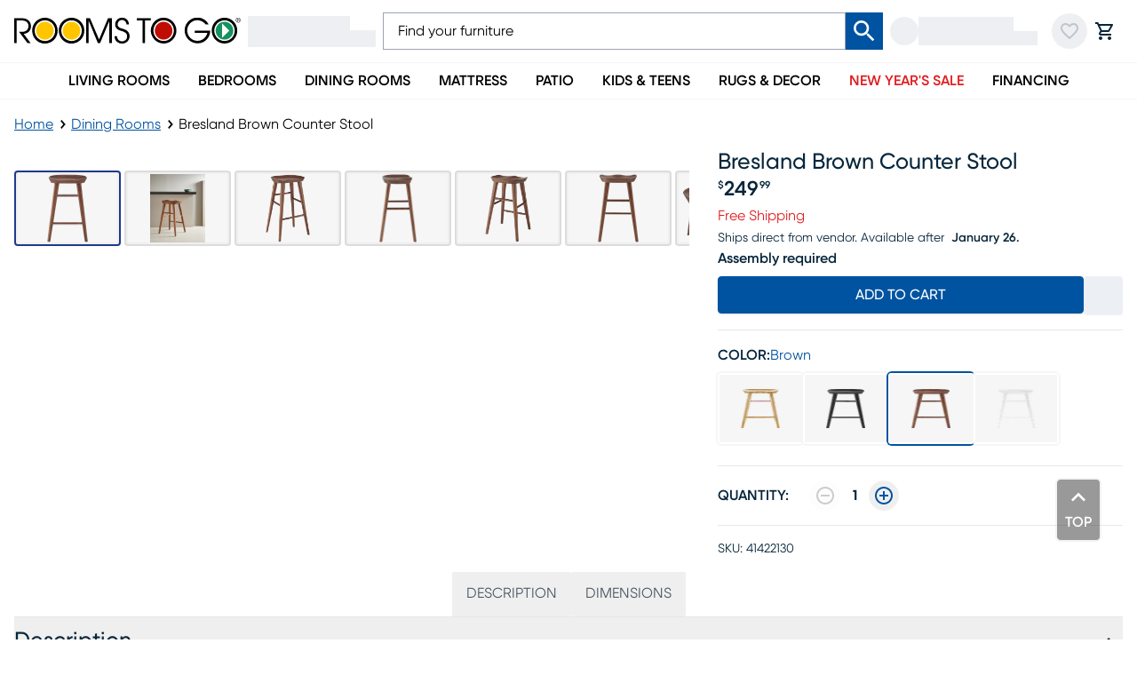

--- FILE ---
content_type: application/javascript; charset=UTF-8
request_url: https://www.roomstogo.com/furniture/product/_next/static/chunks/86f6c5718e1313ec.js
body_size: 19112
content:
(globalThis.TURBOPACK||(globalThis.TURBOPACK=[])).push(["object"==typeof document?document.currentScript:void 0,869981,e=>{"use strict";let{toString:t,hasOwnProperty:i}=Object.prototype,n=Function.prototype.toString,r=new Map;function s(e,s){try{return function e(r,s){if(r===s)return!0;let a=t.call(r);if(a!==t.call(s))return!1;switch(a){case"[object Array]":if(r.length!==s.length)break;case"[object Object]":{if(c(r,s))return!0;let t=o(r),n=o(s),a=t.length;if(a!==n.length)return!1;for(let e=0;e<a;++e)if(!i.call(s,t[e]))return!1;for(let i=0;i<a;++i){let n=t[i];if(!e(r[n],s[n]))return!1}return!0}case"[object Error]":return r.name===s.name&&r.message===s.message;case"[object Number]":if(r!=r)return s!=s;case"[object Boolean]":case"[object Date]":return+r==+s;case"[object RegExp]":case"[object String]":return r==`${s}`;case"[object Map]":case"[object Set]":{if(r.size!==s.size)return!1;if(c(r,s))return!0;let t=r.entries(),i="[object Map]"===a;for(;;){let n=t.next();if(n.done)break;let[r,o]=n.value;if(!s.has(r)||i&&!e(o,s.get(r)))return!1}return!0}case"[object Uint16Array]":case"[object Uint8Array]":case"[object Uint32Array]":case"[object Int32Array]":case"[object Int8Array]":case"[object Int16Array]":case"[object ArrayBuffer]":r=new Uint8Array(r),s=new Uint8Array(s);case"[object DataView]":{let e=r.byteLength;if(e===s.byteLength)for(;e--&&r[e]===s[e];);return -1===e}case"[object AsyncFunction]":case"[object GeneratorFunction]":case"[object AsyncGeneratorFunction]":case"[object Function]":{var u,h;let e,t=n.call(r);if(t!==n.call(s))return!1;return u=t,h=l,!((e=u.length-h.length)>=0)||u.indexOf(h,e)!==e}}return!1}(e,s)}finally{r.clear()}}function o(e){return Object.keys(e).filter(a,e)}function a(e){return void 0!==this[e]}let l="{ [native code] }";function c(e,t){let i=r.get(e);if(i){if(i.has(t))return!0}else r.set(e,i=new Set);return i.add(t),!1}e.s(["equal",()=>s])},603752,e=>{"use strict";function t(e){return"function"==typeof e}e.s(["isFunction",()=>t])},909116,842093,586903,e=>{"use strict";var t=e.i(290571),i=e.i(603752);function n(e){var t=e(function(e){Error.call(e),e.stack=Error().stack});return t.prototype=Object.create(Error.prototype),t.prototype.constructor=t,t}e.s(["createErrorClass",()=>n],842093);var r=n(function(e){return function(t){e(this),this.message=t?t.length+" errors occurred during unsubscription:\n"+t.map(function(e,t){return t+1+") "+e.toString()}).join("\n  "):"",this.name="UnsubscriptionError",this.errors=t}});function s(e,t){if(e){var i=e.indexOf(t);0<=i&&e.splice(i,1)}}e.s(["arrRemove",()=>s],586903);var o=function(){var e;function n(e){this.initialTeardown=e,this.closed=!1,this._parentage=null,this._finalizers=null}return n.prototype.unsubscribe=function(){if(!this.closed){this.closed=!0;var e,n,s,o,a,l=this._parentage;if(l)if(this._parentage=null,Array.isArray(l))try{for(var u=(0,t.__values)(l),h=u.next();!h.done;h=u.next())h.value.remove(this)}catch(t){e={error:t}}finally{try{h&&!h.done&&(n=u.return)&&n.call(u)}finally{if(e)throw e.error}}else l.remove(this);var d=this.initialTeardown;if((0,i.isFunction)(d))try{d()}catch(e){a=e instanceof r?e.errors:[e]}var p=this._finalizers;if(p){this._finalizers=null;try{for(var f=(0,t.__values)(p),T=f.next();!T.done;T=f.next()){var m=T.value;try{c(m)}catch(e){a=null!=a?a:[],e instanceof r?a=(0,t.__spreadArray)((0,t.__spreadArray)([],(0,t.__read)(a)),(0,t.__read)(e.errors)):a.push(e)}}}catch(e){s={error:e}}finally{try{T&&!T.done&&(o=f.return)&&o.call(f)}finally{if(s)throw s.error}}}if(a)throw new r(a)}},n.prototype.add=function(e){var t;if(e&&e!==this)if(this.closed)c(e);else{if(e instanceof n){if(e.closed||e._hasParent(this))return;e._addParent(this)}(this._finalizers=null!=(t=this._finalizers)?t:[]).push(e)}},n.prototype._hasParent=function(e){var t=this._parentage;return t===e||Array.isArray(t)&&t.includes(e)},n.prototype._addParent=function(e){var t=this._parentage;this._parentage=Array.isArray(t)?(t.push(e),t):t?[t,e]:e},n.prototype._removeParent=function(e){var t=this._parentage;t===e?this._parentage=null:Array.isArray(t)&&s(t,e)},n.prototype.remove=function(e){var t=this._finalizers;t&&s(t,e),e instanceof n&&e._removeParent(this)},(e=new n).closed=!0,n.EMPTY=e,n}(),a=o.EMPTY;function l(e){return e instanceof o||e&&"closed"in e&&(0,i.isFunction)(e.remove)&&(0,i.isFunction)(e.add)&&(0,i.isFunction)(e.unsubscribe)}function c(e){(0,i.isFunction)(e)?e():e.unsubscribe()}e.s(["EMPTY_SUBSCRIPTION",()=>a,"Subscription",()=>o,"isSubscription",()=>l],909116)},3670,e=>{"use strict";var t={now:function(){return(t.delegate||Date).now()},delegate:void 0};e.s(["dateTimestampProvider",()=>t])},175436,e=>{"use strict";function t(e,t,i,n,r){void 0===n&&(n=0),void 0===r&&(r=!1);var s=t.schedule(function(){i(),r?e.add(this.schedule(null,n)):this.unsubscribe()},n);if(e.add(s),!r)return s}e.s(["executeSchedule",()=>t])},902965,e=>{"use strict";var t=e.i(603752);function i(e){return function(i){if((0,t.isFunction)(null==i?void 0:i.lift))return i.lift(function(t){try{return e(t,this)}catch(e){this.error(e)}});throw TypeError("Unable to lift unknown Observable type")}}e.s(["operate",()=>i])},240126,543937,505698,140260,e=>{"use strict";var t=e.i(290571),i=e.i(603752),n=e.i(909116),r={onUnhandledError:null,onStoppedNotification:null,Promise:void 0,useDeprecatedSynchronousErrorHandling:!1,useDeprecatedNextContext:!1};e.s(["config",()=>r],543937);var s={setTimeout:function(e,i){for(var n=[],r=2;r<arguments.length;r++)n[r-2]=arguments[r];var o=s.delegate;return(null==o?void 0:o.setTimeout)?o.setTimeout.apply(o,(0,t.__spreadArray)([e,i],(0,t.__read)(n))):setTimeout.apply(void 0,(0,t.__spreadArray)([e,i],(0,t.__read)(n)))},clearTimeout:function(e){var t=s.delegate;return((null==t?void 0:t.clearTimeout)||clearTimeout)(e)},delegate:void 0};function o(e){s.setTimeout(function(){var t=r.onUnhandledError;if(t)t(e);else throw e})}function a(){}e.s(["reportUnhandledError",()=>o],505698);var l=c("C",void 0,void 0);function c(e,t,i){return{kind:e,value:t,error:i}}var u=null;function h(e){if(r.useDeprecatedSynchronousErrorHandling){var t=!u;if(t&&(u={errorThrown:!1,error:null}),e(),t){var i=u,n=i.errorThrown,s=i.error;if(u=null,n)throw s}}else e()}function d(e){r.useDeprecatedSynchronousErrorHandling&&u&&(u.errorThrown=!0,u.error=e)}e.s(["captureError",()=>d,"errorContext",()=>h],140260);var p=function(e){function i(t){var i=e.call(this)||this;return i.isStopped=!1,t?(i.destination=t,(0,n.isSubscription)(t)&&t.add(i)):i.destination=v,i}return(0,t.__extends)(i,e),i.create=function(e,t,i){return new y(e,t,i)},i.prototype.next=function(e){this.isStopped?N(c("N",e,void 0),this):this._next(e)},i.prototype.error=function(e){this.isStopped?N(c("E",void 0,e),this):(this.isStopped=!0,this._error(e))},i.prototype.complete=function(){this.isStopped?N(l,this):(this.isStopped=!0,this._complete())},i.prototype.unsubscribe=function(){this.closed||(this.isStopped=!0,e.prototype.unsubscribe.call(this),this.destination=null)},i.prototype._next=function(e){this.destination.next(e)},i.prototype._error=function(e){try{this.destination.error(e)}finally{this.unsubscribe()}},i.prototype._complete=function(){try{this.destination.complete()}finally{this.unsubscribe()}},i}(n.Subscription),f=Function.prototype.bind;function T(e,t){return f.call(e,t)}var m=function(){function e(e){this.partialObserver=e}return e.prototype.next=function(e){var t=this.partialObserver;if(t.next)try{t.next(e)}catch(e){E(e)}},e.prototype.error=function(e){var t=this.partialObserver;if(t.error)try{t.error(e)}catch(e){E(e)}else E(e)},e.prototype.complete=function(){var e=this.partialObserver;if(e.complete)try{e.complete()}catch(e){E(e)}},e}(),y=function(e){function n(t,n,s){var o,a,l=e.call(this)||this;return(0,i.isFunction)(t)||!t?o={next:null!=t?t:void 0,error:null!=n?n:void 0,complete:null!=s?s:void 0}:l&&r.useDeprecatedNextContext?((a=Object.create(t)).unsubscribe=function(){return l.unsubscribe()},o={next:t.next&&T(t.next,a),error:t.error&&T(t.error,a),complete:t.complete&&T(t.complete,a)}):o=t,l.destination=new m(o),l}return(0,t.__extends)(n,e),n}(p);function E(e){r.useDeprecatedSynchronousErrorHandling?d(e):o(e)}function N(e,t){var i=r.onStoppedNotification;i&&s.setTimeout(function(){return i(e,t)})}var v={closed:!0,next:a,error:function(e){throw e},complete:a};e.s(["SafeSubscriber",()=>y,"Subscriber",()=>p],240126)},627608,e=>{"use strict";var t=e.i(290571);function i(e,t,i,r,s){return new n(e,t,i,r,s)}var n=function(e){function i(t,i,n,r,s,o){var a=e.call(this,t)||this;return a.onFinalize=s,a.shouldUnsubscribe=o,a._next=i?function(e){try{i(e)}catch(e){t.error(e)}}:e.prototype._next,a._error=r?function(e){try{r(e)}catch(e){t.error(e)}finally{this.unsubscribe()}}:e.prototype._error,a._complete=n?function(){try{n()}catch(e){t.error(e)}finally{this.unsubscribe()}}:e.prototype._complete,a}return(0,t.__extends)(i,e),i.prototype.unsubscribe=function(){var t;if(!this.shouldUnsubscribe||this.shouldUnsubscribe()){var i=this.closed;e.prototype.unsubscribe.call(this),i||null==(t=this.onFinalize)||t.call(this)}},i}(e.i(240126).Subscriber);e.s(["createOperatorSubscriber",()=>i])},669450,e=>{"use strict";var t=e.i(175436),i=e.i(902965),n=e.i(627608);function r(e,r){return void 0===r&&(r=0),(0,i.operate)(function(i,s){i.subscribe((0,n.createOperatorSubscriber)(s,function(i){return(0,t.executeSchedule)(s,e,function(){return s.next(i)},r)},function(){return(0,t.executeSchedule)(s,e,function(){return s.complete()},r)},function(i){return(0,t.executeSchedule)(s,e,function(){return s.error(i)},r)}))})}e.s(["observeOn",()=>r])},107799,e=>{"use strict";var t,i;(i=t||(t={}))[i.loading=1]="loading",i[i.setVariables=2]="setVariables",i[i.fetchMore=3]="fetchMore",i[i.refetch=4]="refetch",i[i.poll=6]="poll",i[i.ready=7]="ready",i[i.error=8]="error",i[i.streaming=9]="streaming",e.s(["NetworkStatus",()=>t])},785,e=>{"use strict";e.s(["__DEV__",0,!1])},694889,939296,363461,e=>{"use strict";var t=e.i(785);function i(e){return null!==e&&"object"==typeof e}function n(e){let n;return t.__DEV__&&(n=new Set([e])).forEach(e=>{i(e)&&function(e){if(t.__DEV__&&!Object.isFrozen(e))try{Object.freeze(e)}catch(e){if(e instanceof TypeError)return null;throw e}return e}(e)===e&&Object.getOwnPropertyNames(e).forEach(t=>{i(e[t])&&n.add(e[t])})}),e}function r(...e){let t={};return e.forEach(e=>{e&&Object.keys(e).forEach(i=>{let n=e[i];void 0!==n&&(t[i]=n)})}),t}e.s(["isNonNullObject",()=>i],939296),e.s(["maybeDeepFreeze",()=>n],694889),e.s(["compact",()=>r],363461)},559409,e=>{"use strict";var t=e.i(363461);function i(e,i){return(0,t.compact)(e,i,i.variables&&{variables:(0,t.compact)({...e&&e.variables,...i.variables})})}e.s(["mergeOptions",()=>i])},769105,e=>{"use strict";let t=Symbol.for("apollo.skipToken");e.s(["skipToken",0,t])},675714,e=>{"use strict";var t=e.i(869981),i=e.i(271645);function n(e,n){let r=i.useRef(void 0);return r.current&&(0,t.equal)(r.current.deps,n)||(r.current={value:e(),deps:n}),r.current.value}e.s(["useDeepMemo",()=>n])},9396,e=>{"use strict";let t=Symbol.for("apollo.hook.wrappers");e.s(["wrapperSymbol",0,t])},310614,533697,480781,582587,826473,53804,e=>{"use strict";var t=e.i(785);function i(e){try{return e()}catch{}}e.s(["maybe",()=>i],533697);let n=i(()=>globalThis)||i(()=>window)||i(()=>self)||i(()=>e.g)||i(function(){return i.constructor("return this")()});e.s(["global",0,n],480781);let r="4.0.9";e.s(["version",0,r],582587);let s=new Map;function o(e){let t=s.get(e)||1;return s.set(e,t+1),`${e}:${t}:${Math.random().toString(36).slice(2)}`}function a(e,t=0){let i=o("stringifyForDisplay");return JSON.stringify(e,(e,t)=>void 0===t?i:t,t).split(JSON.stringify(i)).join("<undefined>")}e.s(["makeUniqueId",()=>o],826473),e.s(["stringifyForDisplay",()=>a],53804);let l="Invariant Violation";class c extends Error{constructor(e=l){super(e),this.name=l,Object.setPrototypeOf(this,c.prototype)}}let u=["debug","log","warn","error","silent"],h=u.indexOf(t.__DEV__?"log":"silent");function d(e,...t){if(!e)throw f(...t)}function p(e){return function(t,...i){if(u.indexOf(e)>=h){let n=console[e]||console.log;if("number"==typeof t){let e=t;(t=y(e))||(t=E(e,i),i=[])}n(t,...i)}}}function f(e,...t){return new c(y(e,t)||E(e,t))}d.debug=p("debug"),d.log=p("log"),d.warn=p("warn"),d.error=p("error");let T=Symbol.for("ApolloErrorMessageHandler_"+r);function m(e){if("string"==typeof e)return e;try{return a(e,2).slice(0,1e3)}catch{return"<non-serializable>"}}function y(e,t=[]){if(e)return n[T]&&n[T](e,t.map(m))}function E(e,t=[]){if(e)return"string"==typeof e?t.reduce((e,t)=>e.replace(/%[sdfo]/,m(t)),e):`An error occurred! For more details, see the full error text at https://go.apollo.dev/c/err#${encodeURIComponent(JSON.stringify({version:r,message:e,args:t.map(m)}))}`}e.s(["invariant",()=>d,"newInvariantError",()=>f],310614)},418247,e=>{"use strict";var t=e.i(271645),i=e.i(310614);let n=Symbol.for("__APOLLO_CONTEXT__");function r(){(0,i.invariant)("createContext"in t,37);let e=t.createContext[n];return e||(Object.defineProperty(t.createContext,n,{value:e=t.createContext({}),enumerable:!1,writable:!1,configurable:!0}),e.displayName="ApolloContext"),e}e.s(["getApolloContext",()=>r])},479032,e=>{"use strict";var t=e.i(271645),i=e.i(9396),n=e.i(418247);function r(e,r,s){let o=[s.queryManager,e.startsWith("use")?t.useContext((0,n.getApolloContext)()):void 0],a=r;for(let t of o){let n=t?.[i.wrapperSymbol]?.[e];n&&(a=n(a))}return a}e.s(["wrapHook",()=>r])},276320,e=>{"use strict";var t=e.i(271645),i=e.i(310614),n=e.i(418247);function r(e){let r=t.useContext((0,n.getApolloContext)()),s=e||r.client;return(0,i.invariant)(!!s,28),s}e.s(["useApolloClient",()=>r])},796693,e=>{"use strict";let t=/\r\n|[\n\r]/g;function i(e,i){let n=0,r=1;for(let s of e.body.matchAll(t)){if("number"==typeof s.index||function(e,t){if(!e)throw Error("Unexpected invariant triggered.")}(!1),s.index>=i)break;n=s.index+s[0].length,r+=1}return{line:r,column:i+1-n}}function n(e,t){let i=e.locationOffset.column-1,n="".padStart(i)+e.body,s=t.line-1,o=e.locationOffset.line-1,a=t.line+o,l=1===t.line?i:0,c=t.column+l,u=`${e.name}:${a}:${c}
`,h=n.split(/\r\n|[\n\r]/g),d=h[s];if(d.length>120){let e=Math.floor(c/80),t=[];for(let e=0;e<d.length;e+=80)t.push(d.slice(e,e+80));return u+r([[`${a} |`,t[0]],...t.slice(1,e+1).map(e=>["|",e]),["|","^".padStart(c%80)],["|",t[e+1]]])}return u+r([[`${a-1} |`,h[s-1]],[`${a} |`,d],["|","^".padStart(c)],[`${a+1} |`,h[s+1]]])}function r(e){let t=e.filter(([e,t])=>void 0!==t),i=Math.max(...t.map(([e])=>e.length));return t.map(([e,t])=>e.padStart(i)+(t?" "+t:"")).join("\n")}class s extends Error{constructor(e,...t){var n,r,a;const{nodes:l,source:c,positions:u,path:h,originalError:d,extensions:p}=function(e){let t=e[0];return null==t||"kind"in t||"length"in t?{nodes:t,source:e[1],positions:e[2],path:e[3],originalError:e[4],extensions:e[5]}:t}(t);super(e),this.name="GraphQLError",this.path=null!=h?h:void 0,this.originalError=null!=d?d:void 0,this.nodes=o(Array.isArray(l)?l:l?[l]:void 0);const f=o(null==(n=this.nodes)?void 0:n.map(e=>e.loc).filter(e=>null!=e));this.source=null!=c?c:null==f||null==(r=f[0])?void 0:r.source,this.positions=null!=u?u:null==f?void 0:f.map(e=>e.start),this.locations=u&&c?u.map(e=>i(c,e)):null==f?void 0:f.map(e=>i(e.source,e.start));const T=!function(e){return"object"==typeof e&&null!==e}(null==d?void 0:d.extensions)||null==d?void 0:d.extensions;this.extensions=null!=(a=null!=p?p:T)?a:Object.create(null),Object.defineProperties(this,{message:{writable:!0,enumerable:!0},name:{enumerable:!1},nodes:{enumerable:!1},source:{enumerable:!1},positions:{enumerable:!1},originalError:{enumerable:!1}}),null!=d&&d.stack?Object.defineProperty(this,"stack",{value:d.stack,writable:!0,configurable:!0}):Error.captureStackTrace?Error.captureStackTrace(this,s):Object.defineProperty(this,"stack",{value:Error().stack,writable:!0,configurable:!0})}get[Symbol.toStringTag](){return"GraphQLError"}toString(){let e=this.message;if(this.nodes)for(let r of this.nodes){var t;r.loc&&(e+="\n\n"+n((t=r.loc).source,i(t.source,t.start)))}else if(this.source&&this.locations)for(let t of this.locations)e+="\n\n"+n(this.source,t);return e}toJSON(){let e={message:this.message};return null!=this.locations&&(e.locations=this.locations),null!=this.path&&(e.path=this.path),null!=this.extensions&&Object.keys(this.extensions).length>0&&(e.extensions=this.extensions),e}}function o(e){return void 0===e||0===e.length?void 0:e}function a(e,t,i){return new s(`Syntax Error: ${i}`,{source:e,positions:[t]})}e.s(["syntaxError",()=>a],796693)},20064,e=>{"use strict";var t,i;class n{constructor(e,t,i){this.start=e.start,this.end=t.end,this.startToken=e,this.endToken=t,this.source=i}get[Symbol.toStringTag](){return"Location"}toJSON(){return{start:this.start,end:this.end}}}class r{constructor(e,t,i,n,r,s){this.kind=e,this.start=t,this.end=i,this.line=n,this.column=r,this.value=s,this.prev=null,this.next=null}get[Symbol.toStringTag](){return"Token"}toJSON(){return{kind:this.kind,value:this.value,line:this.line,column:this.column}}}let s={Name:[],Document:["definitions"],OperationDefinition:["description","name","variableDefinitions","directives","selectionSet"],VariableDefinition:["description","variable","type","defaultValue","directives"],Variable:["name"],SelectionSet:["selections"],Field:["alias","name","arguments","directives","selectionSet"],Argument:["name","value"],FragmentSpread:["name","directives"],InlineFragment:["typeCondition","directives","selectionSet"],FragmentDefinition:["description","name","variableDefinitions","typeCondition","directives","selectionSet"],IntValue:[],FloatValue:[],StringValue:[],BooleanValue:[],NullValue:[],EnumValue:[],ListValue:["values"],ObjectValue:["fields"],ObjectField:["name","value"],Directive:["name","arguments"],NamedType:["name"],ListType:["type"],NonNullType:["type"],SchemaDefinition:["description","directives","operationTypes"],OperationTypeDefinition:["type"],ScalarTypeDefinition:["description","name","directives"],ObjectTypeDefinition:["description","name","interfaces","directives","fields"],FieldDefinition:["description","name","arguments","type","directives"],InputValueDefinition:["description","name","type","defaultValue","directives"],InterfaceTypeDefinition:["description","name","interfaces","directives","fields"],UnionTypeDefinition:["description","name","directives","types"],EnumTypeDefinition:["description","name","directives","values"],EnumValueDefinition:["description","name","directives"],InputObjectTypeDefinition:["description","name","directives","fields"],DirectiveDefinition:["description","name","arguments","locations"],SchemaExtension:["directives","operationTypes"],ScalarTypeExtension:["name","directives"],ObjectTypeExtension:["name","interfaces","directives","fields"],InterfaceTypeExtension:["name","interfaces","directives","fields"],UnionTypeExtension:["name","directives","types"],EnumTypeExtension:["name","directives","values"],InputObjectTypeExtension:["name","directives","fields"],TypeCoordinate:["name"],MemberCoordinate:["name","memberName"],ArgumentCoordinate:["name","fieldName","argumentName"],DirectiveCoordinate:["name"],DirectiveArgumentCoordinate:["name","argumentName"]},o=new Set(Object.keys(s));function a(e){let t=null==e?void 0:e.kind;return"string"==typeof t&&o.has(t)}(i=t||(t={})).QUERY="query",i.MUTATION="mutation",i.SUBSCRIPTION="subscription",e.s(["Location",()=>n,"OperationTypeNode",()=>t,"QueryDocumentKeys",0,s,"Token",()=>r,"isNode",()=>a])},531532,e=>{"use strict";var t,i;(i=t||(t={})).QUERY="QUERY",i.MUTATION="MUTATION",i.SUBSCRIPTION="SUBSCRIPTION",i.FIELD="FIELD",i.FRAGMENT_DEFINITION="FRAGMENT_DEFINITION",i.FRAGMENT_SPREAD="FRAGMENT_SPREAD",i.INLINE_FRAGMENT="INLINE_FRAGMENT",i.VARIABLE_DEFINITION="VARIABLE_DEFINITION",i.SCHEMA="SCHEMA",i.SCALAR="SCALAR",i.OBJECT="OBJECT",i.FIELD_DEFINITION="FIELD_DEFINITION",i.ARGUMENT_DEFINITION="ARGUMENT_DEFINITION",i.INTERFACE="INTERFACE",i.UNION="UNION",i.ENUM="ENUM",i.ENUM_VALUE="ENUM_VALUE",i.INPUT_OBJECT="INPUT_OBJECT",i.INPUT_FIELD_DEFINITION="INPUT_FIELD_DEFINITION",e.s(["DirectiveLocation",()=>t])},285809,e=>{"use strict";var t,i;(i=t||(t={})).NAME="Name",i.DOCUMENT="Document",i.OPERATION_DEFINITION="OperationDefinition",i.VARIABLE_DEFINITION="VariableDefinition",i.SELECTION_SET="SelectionSet",i.FIELD="Field",i.ARGUMENT="Argument",i.FRAGMENT_SPREAD="FragmentSpread",i.INLINE_FRAGMENT="InlineFragment",i.FRAGMENT_DEFINITION="FragmentDefinition",i.VARIABLE="Variable",i.INT="IntValue",i.FLOAT="FloatValue",i.STRING="StringValue",i.BOOLEAN="BooleanValue",i.NULL="NullValue",i.ENUM="EnumValue",i.LIST="ListValue",i.OBJECT="ObjectValue",i.OBJECT_FIELD="ObjectField",i.DIRECTIVE="Directive",i.NAMED_TYPE="NamedType",i.LIST_TYPE="ListType",i.NON_NULL_TYPE="NonNullType",i.SCHEMA_DEFINITION="SchemaDefinition",i.OPERATION_TYPE_DEFINITION="OperationTypeDefinition",i.SCALAR_TYPE_DEFINITION="ScalarTypeDefinition",i.OBJECT_TYPE_DEFINITION="ObjectTypeDefinition",i.FIELD_DEFINITION="FieldDefinition",i.INPUT_VALUE_DEFINITION="InputValueDefinition",i.INTERFACE_TYPE_DEFINITION="InterfaceTypeDefinition",i.UNION_TYPE_DEFINITION="UnionTypeDefinition",i.ENUM_TYPE_DEFINITION="EnumTypeDefinition",i.ENUM_VALUE_DEFINITION="EnumValueDefinition",i.INPUT_OBJECT_TYPE_DEFINITION="InputObjectTypeDefinition",i.DIRECTIVE_DEFINITION="DirectiveDefinition",i.SCHEMA_EXTENSION="SchemaExtension",i.SCALAR_TYPE_EXTENSION="ScalarTypeExtension",i.OBJECT_TYPE_EXTENSION="ObjectTypeExtension",i.INTERFACE_TYPE_EXTENSION="InterfaceTypeExtension",i.UNION_TYPE_EXTENSION="UnionTypeExtension",i.ENUM_TYPE_EXTENSION="EnumTypeExtension",i.INPUT_OBJECT_TYPE_EXTENSION="InputObjectTypeExtension",i.TYPE_COORDINATE="TypeCoordinate",i.MEMBER_COORDINATE="MemberCoordinate",i.ARGUMENT_COORDINATE="ArgumentCoordinate",i.DIRECTIVE_COORDINATE="DirectiveCoordinate",i.DIRECTIVE_ARGUMENT_COORDINATE="DirectiveArgumentCoordinate",e.s(["Kind",()=>t])},899074,254335,e=>{"use strict";function t(e){return 9===e||32===e}function i(e){return e>=48&&e<=57}function n(e){return e>=97&&e<=122||e>=65&&e<=90}function r(e){return n(e)||95===e}function s(e){return n(e)||i(e)||95===e}function o(e){var i,n;let r=Number.MAX_SAFE_INTEGER,s=null,o=-1;for(let i=0;i<e.length;++i){let a=e[i],l=function(e){let i=0;for(;i<e.length&&t(e.charCodeAt(i));)++i;return i}(a);l!==a.length&&(s=null!=(n=s)?n:i,o=i,0!==i&&l<r&&(r=l))}return e.map((e,t)=>0===t?e:e.slice(r)).slice(null!=(i=s)?i:0,o+1)}function a(e,i){let n=e.replace(/"""/g,'\\"""'),r=n.split(/\r\n|[\n\r]/g),s=1===r.length,o=r.length>1&&r.slice(1).every(e=>0===e.length||t(e.charCodeAt(0))),a=n.endsWith('\\"""'),l=e.endsWith('"')&&!a,c=e.endsWith("\\"),u=l||c,h=!(null!=i&&i.minimize)&&(!s||e.length>70||u||o||a),d="",p=s&&t(e.charCodeAt(0));return(h&&!p||o)&&(d+="\n"),d+=n,(h||u)&&(d+="\n"),'"""'+d+'"""'}e.s(["isDigit",()=>i,"isNameContinue",()=>s,"isNameStart",()=>r,"isWhiteSpace",()=>t],254335),e.s(["dedentBlockStringLines",()=>o,"printBlockString",()=>a],899074)},102134,418895,e=>{"use strict";var t,i,n=e.i(796693),r=e.i(20064),s=e.i(899074),o=e.i(254335);(t=i||(i={})).SOF="<SOF>",t.EOF="<EOF>",t.BANG="!",t.DOLLAR="$",t.AMP="&",t.PAREN_L="(",t.PAREN_R=")",t.DOT=".",t.SPREAD="...",t.COLON=":",t.EQUALS="=",t.AT="@",t.BRACKET_L="[",t.BRACKET_R="]",t.BRACE_L="{",t.PIPE="|",t.BRACE_R="}",t.NAME="Name",t.INT="Int",t.FLOAT="Float",t.STRING="String",t.BLOCK_STRING="BlockString",t.COMMENT="Comment",e.s(["TokenKind",()=>i],418895);class a{constructor(e){const t=new r.Token(i.SOF,0,0,0,0);this.source=e,this.lastToken=t,this.token=t,this.line=1,this.lineStart=0}get[Symbol.toStringTag](){return"Lexer"}advance(){return this.lastToken=this.token,this.token=this.lookahead()}lookahead(){let e=this.token;if(e.kind!==i.EOF)do if(e.next)e=e.next;else{let t=function(e,t){let r=e.source.body,a=r.length,l=t;for(;l<a;){let t=r.charCodeAt(l);switch(t){case 65279:case 9:case 32:case 44:++l;continue;case 10:++l,++e.line,e.lineStart=l;continue;case 13:10===r.charCodeAt(l+1)?l+=2:++l,++e.line,e.lineStart=l;continue;case 35:return function(e,t){let n=e.source.body,r=n.length,s=t+1;for(;s<r;){let e=n.charCodeAt(s);if(10===e||13===e)break;if(c(e))++s;else if(u(n,s))s+=2;else break}return f(e,i.COMMENT,t,s,n.slice(t+1,s))}(e,l);case 33:return f(e,i.BANG,l,l+1);case 36:return f(e,i.DOLLAR,l,l+1);case 38:return f(e,i.AMP,l,l+1);case 40:return f(e,i.PAREN_L,l,l+1);case 41:return f(e,i.PAREN_R,l,l+1);case 46:if(46===r.charCodeAt(l+1)&&46===r.charCodeAt(l+2))return f(e,i.SPREAD,l,l+3);break;case 58:return f(e,i.COLON,l,l+1);case 61:return f(e,i.EQUALS,l,l+1);case 64:return f(e,i.AT,l,l+1);case 91:return f(e,i.BRACKET_L,l,l+1);case 93:return f(e,i.BRACKET_R,l,l+1);case 123:return f(e,i.BRACE_L,l,l+1);case 124:return f(e,i.PIPE,l,l+1);case 125:return f(e,i.BRACE_R,l,l+1);case 34:if(34===r.charCodeAt(l+1)&&34===r.charCodeAt(l+2))return function(e,t){let r=e.source.body,o=r.length,a=e.lineStart,l=t+3,h=l,d="",T=[];for(;l<o;){let o=r.charCodeAt(l);if(34===o&&34===r.charCodeAt(l+1)&&34===r.charCodeAt(l+2)){d+=r.slice(h,l),T.push(d);let n=f(e,i.BLOCK_STRING,t,l+3,(0,s.dedentBlockStringLines)(T).join("\n"));return e.line+=T.length-1,e.lineStart=a,n}if(92===o&&34===r.charCodeAt(l+1)&&34===r.charCodeAt(l+2)&&34===r.charCodeAt(l+3)){d+=r.slice(h,l),h=l+1,l+=4;continue}if(10===o||13===o){d+=r.slice(h,l),T.push(d),13===o&&10===r.charCodeAt(l+1)?l+=2:++l,d="",h=l,a=l;continue}if(c(o))++l;else if(u(r,l))l+=2;else throw(0,n.syntaxError)(e.source,l,`Invalid character within String: ${p(e,l)}.`)}throw(0,n.syntaxError)(e.source,l,"Unterminated string.")}(e,l);return function(e,t){let r=e.source.body,s=r.length,o=t+1,a=o,l="";for(;o<s;){let s=r.charCodeAt(o);if(34===s)return l+=r.slice(a,o),f(e,i.STRING,t,o+1,l);if(92===s){l+=r.slice(a,o);let t=117===r.charCodeAt(o+1)?123===r.charCodeAt(o+2)?function(e,t){let i=e.source.body,r=0,s=3;for(;s<12;){let e=i.charCodeAt(t+s++);if(125===e){if(s<5||!c(r))break;return{value:String.fromCodePoint(r),size:s}}if((r=r<<4|y(e))<0)break}throw(0,n.syntaxError)(e.source,t,`Invalid Unicode escape sequence: "${i.slice(t,t+s)}".`)}(e,o):function(e,t){let i=e.source.body,r=m(i,t+2);if(c(r))return{value:String.fromCodePoint(r),size:6};if(h(r)&&92===i.charCodeAt(t+6)&&117===i.charCodeAt(t+7)){let e=m(i,t+8);if(d(e))return{value:String.fromCodePoint(r,e),size:12}}throw(0,n.syntaxError)(e.source,t,`Invalid Unicode escape sequence: "${i.slice(t,t+6)}".`)}(e,o):function(e,t){let i=e.source.body;switch(i.charCodeAt(t+1)){case 34:return{value:'"',size:2};case 92:return{value:"\\",size:2};case 47:return{value:"/",size:2};case 98:return{value:"\b",size:2};case 102:return{value:"\f",size:2};case 110:return{value:"\n",size:2};case 114:return{value:"\r",size:2};case 116:return{value:"	",size:2}}throw(0,n.syntaxError)(e.source,t,`Invalid character escape sequence: "${i.slice(t,t+2)}".`)}(e,o);l+=t.value,o+=t.size,a=o;continue}if(10===s||13===s)break;if(c(s))++o;else if(u(r,o))o+=2;else throw(0,n.syntaxError)(e.source,o,`Invalid character within String: ${p(e,o)}.`)}throw(0,n.syntaxError)(e.source,o,"Unterminated string.")}(e,l)}if((0,o.isDigit)(t)||45===t)return function(e,t,r){let s=e.source.body,a=t,l=r,c=!1;if(45===l&&(l=s.charCodeAt(++a)),48===l){if(l=s.charCodeAt(++a),(0,o.isDigit)(l))throw(0,n.syntaxError)(e.source,a,`Invalid number, unexpected digit after 0: ${p(e,a)}.`)}else a=T(e,a,l),l=s.charCodeAt(a);if(46===l&&(c=!0,l=s.charCodeAt(++a),a=T(e,a,l),l=s.charCodeAt(a)),(69===l||101===l)&&(c=!0,(43===(l=s.charCodeAt(++a))||45===l)&&(l=s.charCodeAt(++a)),a=T(e,a,l),l=s.charCodeAt(a)),46===l||(0,o.isNameStart)(l))throw(0,n.syntaxError)(e.source,a,`Invalid number, expected digit but got: ${p(e,a)}.`);return f(e,c?i.FLOAT:i.INT,t,a,s.slice(t,a))}(e,l,t);if((0,o.isNameStart)(t))return function(e,t){let n=e.source.body,r=n.length,s=t+1;for(;s<r;){let e=n.charCodeAt(s);if((0,o.isNameContinue)(e))++s;else break}return f(e,i.NAME,t,s,n.slice(t,s))}(e,l);throw(0,n.syntaxError)(e.source,l,39===t?"Unexpected single quote character ('), did you mean to use a double quote (\")?":c(t)||u(r,l)?`Unexpected character: ${p(e,l)}.`:`Invalid character: ${p(e,l)}.`)}return f(e,i.EOF,a,a)}(this,e.end);e.next=t,t.prev=e,e=t}while(e.kind===i.COMMENT)return e}}function l(e){return e===i.BANG||e===i.DOLLAR||e===i.AMP||e===i.PAREN_L||e===i.PAREN_R||e===i.DOT||e===i.SPREAD||e===i.COLON||e===i.EQUALS||e===i.AT||e===i.BRACKET_L||e===i.BRACKET_R||e===i.BRACE_L||e===i.PIPE||e===i.BRACE_R}function c(e){return e>=0&&e<=55295||e>=57344&&e<=1114111}function u(e,t){return h(e.charCodeAt(t))&&d(e.charCodeAt(t+1))}function h(e){return e>=55296&&e<=56319}function d(e){return e>=56320&&e<=57343}function p(e,t){let n=e.source.body.codePointAt(t);if(void 0===n)return i.EOF;if(n>=32&&n<=126){let e=String.fromCodePoint(n);return'"'===e?"'\"'":`"${e}"`}return"U+"+n.toString(16).toUpperCase().padStart(4,"0")}function f(e,t,i,n,s){let o=e.line,a=1+i-e.lineStart;return new r.Token(t,i,n,o,a,s)}function T(e,t,i){if(!(0,o.isDigit)(i))throw(0,n.syntaxError)(e.source,t,`Invalid number, expected digit but got: ${p(e,t)}.`);let r=e.source.body,s=t+1;for(;(0,o.isDigit)(r.charCodeAt(s));)++s;return s}function m(e,t){return y(e.charCodeAt(t))<<12|y(e.charCodeAt(t+1))<<8|y(e.charCodeAt(t+2))<<4|y(e.charCodeAt(t+3))}function y(e){return e>=48&&e<=57?e-48:e>=65&&e<=70?e-55:e>=97&&e<=102?e-87:-1}e.s(["Lexer",()=>a,"isPunctuatorTokenKind",()=>l],102134)},936535,241888,e=>{"use strict";function t(e,t){if(!e)throw Error(t)}function i(e){return function e(t,i){switch(typeof t){case"string":return JSON.stringify(t);case"function":return t.name?`[function ${t.name}]`:"[function]";case"object":return function(t,i){let n;if(null===t)return"null";if(i.includes(t))return"[Circular]";let r=[...i,t];if("function"==typeof t.toJSON){let i=t.toJSON();if(i!==t)return"string"==typeof i?i:e(i,r)}else if(Array.isArray(t)){var s,o,a=t,l=r;if(0===a.length)return"[]";if(l.length>2)return"[Array]";let i=Math.min(10,a.length),n=a.length-i,c=[];for(let t=0;t<i;++t)c.push(e(a[t],l));return 1===n?c.push("... 1 more item"):n>1&&c.push(`... ${n} more items`),"["+c.join(", ")+"]"}return s=t,o=r,0===(n=Object.entries(s)).length?"{}":o.length>2?"["+function(e){let t=Object.prototype.toString.call(e).replace(/^\[object /,"").replace(/]$/,"");if("Object"===t&&"function"==typeof e.constructor){let t=e.constructor.name;if("string"==typeof t&&""!==t)return t}return t}(s)+"]":"{ "+n.map(([t,i])=>t+": "+e(i,o)).join(", ")+" }"}(t,i);default:return String(t)}}(e,[])}e.s(["devAssert",()=>t],936535);e.s(["inspect",()=>i],241888)},702807,911603,e=>{"use strict";var t,i=e.i(290571),n=e.i(796693),r=e.i(20064),s=e.i(531532),o=e.i(285809),a=e.i(102134),l=e.i(936535),c=e.i(241888);e.i(247167);let u=globalThis.process&&1?function(e,t){return e instanceof t}:function(e,t){if(e instanceof t)return!0;if("object"==typeof e&&null!==e){var i;let n=t.prototype[Symbol.toStringTag];if(n===(Symbol.toStringTag in e?e[Symbol.toStringTag]:null==(i=e.constructor)?void 0:i.name)){let t=(0,c.inspect)(e);throw Error(`Cannot use ${n} "${t}" from another module or realm.

Ensure that there is only one instance of "graphql" in the node_modules
directory. If different versions of "graphql" are the dependencies of other
relied on modules, use "resolutions" to ensure only one version is installed.

https://yarnpkg.com/en/docs/selective-version-resolutions

Duplicate "graphql" modules cannot be used at the same time since different
versions may have different capabilities and behavior. The data from one
version used in the function from another could produce confusing and
spurious results.`)}}return!1};class h{constructor(e,t="GraphQL request",i={line:1,column:1}){"string"==typeof e||(0,l.devAssert)(!1,`Body must be a string. Received: ${(0,c.inspect)(e)}.`),this.body=e,this.name=t,this.locationOffset=i,this.locationOffset.line>0||(0,l.devAssert)(!1,"line in locationOffset is 1-indexed and must be positive."),this.locationOffset.column>0||(0,l.devAssert)(!1,"column in locationOffset is 1-indexed and must be positive.")}get[Symbol.toStringTag](){return"Source"}}function d(e){return u(e,h)}e.s(["Source",()=>h,"isSource",()=>d],911603);var p=e.i(418895);class f{constructor(e,t={}){const{lexer:i,...n}=t;if(i)this._lexer=i;else{const t=d(e)?e:new h(e);this._lexer=new a.Lexer(t)}this._options=n,this._tokenCounter=0}get tokenCount(){return this._tokenCounter}parseName(){let e=this.expectToken(p.TokenKind.NAME);return this.node(e,{kind:o.Kind.NAME,value:e.value})}parseDocument(){return this.node(this._lexer.token,{kind:o.Kind.DOCUMENT,definitions:this.many(p.TokenKind.SOF,this.parseDefinition,p.TokenKind.EOF)})}parseDefinition(){if(this.peek(p.TokenKind.BRACE_L))return this.parseOperationDefinition();let e=this.peekDescription(),t=e?this._lexer.lookahead():this._lexer.token;if(e&&t.kind===p.TokenKind.BRACE_L)throw(0,n.syntaxError)(this._lexer.source,this._lexer.token.start,"Unexpected description, descriptions are not supported on shorthand queries.");if(t.kind===p.TokenKind.NAME){switch(t.value){case"schema":return this.parseSchemaDefinition();case"scalar":return this.parseScalarTypeDefinition();case"type":return this.parseObjectTypeDefinition();case"interface":return this.parseInterfaceTypeDefinition();case"union":return this.parseUnionTypeDefinition();case"enum":return this.parseEnumTypeDefinition();case"input":return this.parseInputObjectTypeDefinition();case"directive":return this.parseDirectiveDefinition()}switch(t.value){case"query":case"mutation":case"subscription":return this.parseOperationDefinition();case"fragment":return this.parseFragmentDefinition()}if(e)throw(0,n.syntaxError)(this._lexer.source,this._lexer.token.start,"Unexpected description, only GraphQL definitions support descriptions.");if("extend"===t.value)return this.parseTypeSystemExtension()}throw this.unexpected(t)}parseOperationDefinition(){let e,t=this._lexer.token;if(this.peek(p.TokenKind.BRACE_L))return this.node(t,{kind:o.Kind.OPERATION_DEFINITION,operation:r.OperationTypeNode.QUERY,description:void 0,name:void 0,variableDefinitions:[],directives:[],selectionSet:this.parseSelectionSet()});let i=this.parseDescription(),n=this.parseOperationType();return this.peek(p.TokenKind.NAME)&&(e=this.parseName()),this.node(t,{kind:o.Kind.OPERATION_DEFINITION,operation:n,description:i,name:e,variableDefinitions:this.parseVariableDefinitions(),directives:this.parseDirectives(!1),selectionSet:this.parseSelectionSet()})}parseOperationType(){let e=this.expectToken(p.TokenKind.NAME);switch(e.value){case"query":return r.OperationTypeNode.QUERY;case"mutation":return r.OperationTypeNode.MUTATION;case"subscription":return r.OperationTypeNode.SUBSCRIPTION}throw this.unexpected(e)}parseVariableDefinitions(){return this.optionalMany(p.TokenKind.PAREN_L,this.parseVariableDefinition,p.TokenKind.PAREN_R)}parseVariableDefinition(){return this.node(this._lexer.token,{kind:o.Kind.VARIABLE_DEFINITION,description:this.parseDescription(),variable:this.parseVariable(),type:(this.expectToken(p.TokenKind.COLON),this.parseTypeReference()),defaultValue:this.expectOptionalToken(p.TokenKind.EQUALS)?this.parseConstValueLiteral():void 0,directives:this.parseConstDirectives()})}parseVariable(){let e=this._lexer.token;return this.expectToken(p.TokenKind.DOLLAR),this.node(e,{kind:o.Kind.VARIABLE,name:this.parseName()})}parseSelectionSet(){return this.node(this._lexer.token,{kind:o.Kind.SELECTION_SET,selections:this.many(p.TokenKind.BRACE_L,this.parseSelection,p.TokenKind.BRACE_R)})}parseSelection(){return this.peek(p.TokenKind.SPREAD)?this.parseFragment():this.parseField()}parseField(){let e,t,i=this._lexer.token,n=this.parseName();return this.expectOptionalToken(p.TokenKind.COLON)?(e=n,t=this.parseName()):t=n,this.node(i,{kind:o.Kind.FIELD,alias:e,name:t,arguments:this.parseArguments(!1),directives:this.parseDirectives(!1),selectionSet:this.peek(p.TokenKind.BRACE_L)?this.parseSelectionSet():void 0})}parseArguments(e){let t=e?this.parseConstArgument:this.parseArgument;return this.optionalMany(p.TokenKind.PAREN_L,t,p.TokenKind.PAREN_R)}parseArgument(e=!1){let t=this._lexer.token,i=this.parseName();return this.expectToken(p.TokenKind.COLON),this.node(t,{kind:o.Kind.ARGUMENT,name:i,value:this.parseValueLiteral(e)})}parseConstArgument(){return this.parseArgument(!0)}parseFragment(){let e=this._lexer.token;this.expectToken(p.TokenKind.SPREAD);let t=this.expectOptionalKeyword("on");return!t&&this.peek(p.TokenKind.NAME)?this.node(e,{kind:o.Kind.FRAGMENT_SPREAD,name:this.parseFragmentName(),directives:this.parseDirectives(!1)}):this.node(e,{kind:o.Kind.INLINE_FRAGMENT,typeCondition:t?this.parseNamedType():void 0,directives:this.parseDirectives(!1),selectionSet:this.parseSelectionSet()})}parseFragmentDefinition(){let e=this._lexer.token,t=this.parseDescription();return(this.expectKeyword("fragment"),!0===this._options.allowLegacyFragmentVariables)?this.node(e,{kind:o.Kind.FRAGMENT_DEFINITION,description:t,name:this.parseFragmentName(),variableDefinitions:this.parseVariableDefinitions(),typeCondition:(this.expectKeyword("on"),this.parseNamedType()),directives:this.parseDirectives(!1),selectionSet:this.parseSelectionSet()}):this.node(e,{kind:o.Kind.FRAGMENT_DEFINITION,description:t,name:this.parseFragmentName(),typeCondition:(this.expectKeyword("on"),this.parseNamedType()),directives:this.parseDirectives(!1),selectionSet:this.parseSelectionSet()})}parseFragmentName(){if("on"===this._lexer.token.value)throw this.unexpected();return this.parseName()}parseValueLiteral(e){let t=this._lexer.token;switch(t.kind){case p.TokenKind.BRACKET_L:return this.parseList(e);case p.TokenKind.BRACE_L:return this.parseObject(e);case p.TokenKind.INT:return this.advanceLexer(),this.node(t,{kind:o.Kind.INT,value:t.value});case p.TokenKind.FLOAT:return this.advanceLexer(),this.node(t,{kind:o.Kind.FLOAT,value:t.value});case p.TokenKind.STRING:case p.TokenKind.BLOCK_STRING:return this.parseStringLiteral();case p.TokenKind.NAME:switch(this.advanceLexer(),t.value){case"true":return this.node(t,{kind:o.Kind.BOOLEAN,value:!0});case"false":return this.node(t,{kind:o.Kind.BOOLEAN,value:!1});case"null":return this.node(t,{kind:o.Kind.NULL});default:return this.node(t,{kind:o.Kind.ENUM,value:t.value})}case p.TokenKind.DOLLAR:if(e){if(this.expectToken(p.TokenKind.DOLLAR),this._lexer.token.kind===p.TokenKind.NAME){let e=this._lexer.token.value;throw(0,n.syntaxError)(this._lexer.source,t.start,`Unexpected variable "$${e}" in constant value.`)}throw this.unexpected(t)}return this.parseVariable();default:throw this.unexpected()}}parseConstValueLiteral(){return this.parseValueLiteral(!0)}parseStringLiteral(){let e=this._lexer.token;return this.advanceLexer(),this.node(e,{kind:o.Kind.STRING,value:e.value,block:e.kind===p.TokenKind.BLOCK_STRING})}parseList(e){let t=()=>this.parseValueLiteral(e);return this.node(this._lexer.token,{kind:o.Kind.LIST,values:this.any(p.TokenKind.BRACKET_L,t,p.TokenKind.BRACKET_R)})}parseObject(e){let t=()=>this.parseObjectField(e);return this.node(this._lexer.token,{kind:o.Kind.OBJECT,fields:this.any(p.TokenKind.BRACE_L,t,p.TokenKind.BRACE_R)})}parseObjectField(e){let t=this._lexer.token,i=this.parseName();return this.expectToken(p.TokenKind.COLON),this.node(t,{kind:o.Kind.OBJECT_FIELD,name:i,value:this.parseValueLiteral(e)})}parseDirectives(e){let t=[];for(;this.peek(p.TokenKind.AT);)t.push(this.parseDirective(e));return t}parseConstDirectives(){return this.parseDirectives(!0)}parseDirective(e){let t=this._lexer.token;return this.expectToken(p.TokenKind.AT),this.node(t,{kind:o.Kind.DIRECTIVE,name:this.parseName(),arguments:this.parseArguments(e)})}parseTypeReference(){let e,t=this._lexer.token;if(this.expectOptionalToken(p.TokenKind.BRACKET_L)){let i=this.parseTypeReference();this.expectToken(p.TokenKind.BRACKET_R),e=this.node(t,{kind:o.Kind.LIST_TYPE,type:i})}else e=this.parseNamedType();return this.expectOptionalToken(p.TokenKind.BANG)?this.node(t,{kind:o.Kind.NON_NULL_TYPE,type:e}):e}parseNamedType(){return this.node(this._lexer.token,{kind:o.Kind.NAMED_TYPE,name:this.parseName()})}peekDescription(){return this.peek(p.TokenKind.STRING)||this.peek(p.TokenKind.BLOCK_STRING)}parseDescription(){if(this.peekDescription())return this.parseStringLiteral()}parseSchemaDefinition(){let e=this._lexer.token,t=this.parseDescription();this.expectKeyword("schema");let i=this.parseConstDirectives(),n=this.many(p.TokenKind.BRACE_L,this.parseOperationTypeDefinition,p.TokenKind.BRACE_R);return this.node(e,{kind:o.Kind.SCHEMA_DEFINITION,description:t,directives:i,operationTypes:n})}parseOperationTypeDefinition(){let e=this._lexer.token,t=this.parseOperationType();this.expectToken(p.TokenKind.COLON);let i=this.parseNamedType();return this.node(e,{kind:o.Kind.OPERATION_TYPE_DEFINITION,operation:t,type:i})}parseScalarTypeDefinition(){let e=this._lexer.token,t=this.parseDescription();this.expectKeyword("scalar");let i=this.parseName(),n=this.parseConstDirectives();return this.node(e,{kind:o.Kind.SCALAR_TYPE_DEFINITION,description:t,name:i,directives:n})}parseObjectTypeDefinition(){let e=this._lexer.token,t=this.parseDescription();this.expectKeyword("type");let i=this.parseName(),n=this.parseImplementsInterfaces(),r=this.parseConstDirectives(),s=this.parseFieldsDefinition();return this.node(e,{kind:o.Kind.OBJECT_TYPE_DEFINITION,description:t,name:i,interfaces:n,directives:r,fields:s})}parseImplementsInterfaces(){return this.expectOptionalKeyword("implements")?this.delimitedMany(p.TokenKind.AMP,this.parseNamedType):[]}parseFieldsDefinition(){return this.optionalMany(p.TokenKind.BRACE_L,this.parseFieldDefinition,p.TokenKind.BRACE_R)}parseFieldDefinition(){let e=this._lexer.token,t=this.parseDescription(),i=this.parseName(),n=this.parseArgumentDefs();this.expectToken(p.TokenKind.COLON);let r=this.parseTypeReference(),s=this.parseConstDirectives();return this.node(e,{kind:o.Kind.FIELD_DEFINITION,description:t,name:i,arguments:n,type:r,directives:s})}parseArgumentDefs(){return this.optionalMany(p.TokenKind.PAREN_L,this.parseInputValueDef,p.TokenKind.PAREN_R)}parseInputValueDef(){let e,t=this._lexer.token,i=this.parseDescription(),n=this.parseName();this.expectToken(p.TokenKind.COLON);let r=this.parseTypeReference();this.expectOptionalToken(p.TokenKind.EQUALS)&&(e=this.parseConstValueLiteral());let s=this.parseConstDirectives();return this.node(t,{kind:o.Kind.INPUT_VALUE_DEFINITION,description:i,name:n,type:r,defaultValue:e,directives:s})}parseInterfaceTypeDefinition(){let e=this._lexer.token,t=this.parseDescription();this.expectKeyword("interface");let i=this.parseName(),n=this.parseImplementsInterfaces(),r=this.parseConstDirectives(),s=this.parseFieldsDefinition();return this.node(e,{kind:o.Kind.INTERFACE_TYPE_DEFINITION,description:t,name:i,interfaces:n,directives:r,fields:s})}parseUnionTypeDefinition(){let e=this._lexer.token,t=this.parseDescription();this.expectKeyword("union");let i=this.parseName(),n=this.parseConstDirectives(),r=this.parseUnionMemberTypes();return this.node(e,{kind:o.Kind.UNION_TYPE_DEFINITION,description:t,name:i,directives:n,types:r})}parseUnionMemberTypes(){return this.expectOptionalToken(p.TokenKind.EQUALS)?this.delimitedMany(p.TokenKind.PIPE,this.parseNamedType):[]}parseEnumTypeDefinition(){let e=this._lexer.token,t=this.parseDescription();this.expectKeyword("enum");let i=this.parseName(),n=this.parseConstDirectives(),r=this.parseEnumValuesDefinition();return this.node(e,{kind:o.Kind.ENUM_TYPE_DEFINITION,description:t,name:i,directives:n,values:r})}parseEnumValuesDefinition(){return this.optionalMany(p.TokenKind.BRACE_L,this.parseEnumValueDefinition,p.TokenKind.BRACE_R)}parseEnumValueDefinition(){let e=this._lexer.token,t=this.parseDescription(),i=this.parseEnumValueName(),n=this.parseConstDirectives();return this.node(e,{kind:o.Kind.ENUM_VALUE_DEFINITION,description:t,name:i,directives:n})}parseEnumValueName(){if("true"===this._lexer.token.value||"false"===this._lexer.token.value||"null"===this._lexer.token.value)throw(0,n.syntaxError)(this._lexer.source,this._lexer.token.start,`${T(this._lexer.token)} is reserved and cannot be used for an enum value.`);return this.parseName()}parseInputObjectTypeDefinition(){let e=this._lexer.token,t=this.parseDescription();this.expectKeyword("input");let i=this.parseName(),n=this.parseConstDirectives(),r=this.parseInputFieldsDefinition();return this.node(e,{kind:o.Kind.INPUT_OBJECT_TYPE_DEFINITION,description:t,name:i,directives:n,fields:r})}parseInputFieldsDefinition(){return this.optionalMany(p.TokenKind.BRACE_L,this.parseInputValueDef,p.TokenKind.BRACE_R)}parseTypeSystemExtension(){let e=this._lexer.lookahead();if(e.kind===p.TokenKind.NAME)switch(e.value){case"schema":return this.parseSchemaExtension();case"scalar":return this.parseScalarTypeExtension();case"type":return this.parseObjectTypeExtension();case"interface":return this.parseInterfaceTypeExtension();case"union":return this.parseUnionTypeExtension();case"enum":return this.parseEnumTypeExtension();case"input":return this.parseInputObjectTypeExtension()}throw this.unexpected(e)}parseSchemaExtension(){let e=this._lexer.token;this.expectKeyword("extend"),this.expectKeyword("schema");let t=this.parseConstDirectives(),i=this.optionalMany(p.TokenKind.BRACE_L,this.parseOperationTypeDefinition,p.TokenKind.BRACE_R);if(0===t.length&&0===i.length)throw this.unexpected();return this.node(e,{kind:o.Kind.SCHEMA_EXTENSION,directives:t,operationTypes:i})}parseScalarTypeExtension(){let e=this._lexer.token;this.expectKeyword("extend"),this.expectKeyword("scalar");let t=this.parseName(),i=this.parseConstDirectives();if(0===i.length)throw this.unexpected();return this.node(e,{kind:o.Kind.SCALAR_TYPE_EXTENSION,name:t,directives:i})}parseObjectTypeExtension(){let e=this._lexer.token;this.expectKeyword("extend"),this.expectKeyword("type");let t=this.parseName(),i=this.parseImplementsInterfaces(),n=this.parseConstDirectives(),r=this.parseFieldsDefinition();if(0===i.length&&0===n.length&&0===r.length)throw this.unexpected();return this.node(e,{kind:o.Kind.OBJECT_TYPE_EXTENSION,name:t,interfaces:i,directives:n,fields:r})}parseInterfaceTypeExtension(){let e=this._lexer.token;this.expectKeyword("extend"),this.expectKeyword("interface");let t=this.parseName(),i=this.parseImplementsInterfaces(),n=this.parseConstDirectives(),r=this.parseFieldsDefinition();if(0===i.length&&0===n.length&&0===r.length)throw this.unexpected();return this.node(e,{kind:o.Kind.INTERFACE_TYPE_EXTENSION,name:t,interfaces:i,directives:n,fields:r})}parseUnionTypeExtension(){let e=this._lexer.token;this.expectKeyword("extend"),this.expectKeyword("union");let t=this.parseName(),i=this.parseConstDirectives(),n=this.parseUnionMemberTypes();if(0===i.length&&0===n.length)throw this.unexpected();return this.node(e,{kind:o.Kind.UNION_TYPE_EXTENSION,name:t,directives:i,types:n})}parseEnumTypeExtension(){let e=this._lexer.token;this.expectKeyword("extend"),this.expectKeyword("enum");let t=this.parseName(),i=this.parseConstDirectives(),n=this.parseEnumValuesDefinition();if(0===i.length&&0===n.length)throw this.unexpected();return this.node(e,{kind:o.Kind.ENUM_TYPE_EXTENSION,name:t,directives:i,values:n})}parseInputObjectTypeExtension(){let e=this._lexer.token;this.expectKeyword("extend"),this.expectKeyword("input");let t=this.parseName(),i=this.parseConstDirectives(),n=this.parseInputFieldsDefinition();if(0===i.length&&0===n.length)throw this.unexpected();return this.node(e,{kind:o.Kind.INPUT_OBJECT_TYPE_EXTENSION,name:t,directives:i,fields:n})}parseDirectiveDefinition(){let e=this._lexer.token,t=this.parseDescription();this.expectKeyword("directive"),this.expectToken(p.TokenKind.AT);let i=this.parseName(),n=this.parseArgumentDefs(),r=this.expectOptionalKeyword("repeatable");this.expectKeyword("on");let s=this.parseDirectiveLocations();return this.node(e,{kind:o.Kind.DIRECTIVE_DEFINITION,description:t,name:i,arguments:n,repeatable:r,locations:s})}parseDirectiveLocations(){return this.delimitedMany(p.TokenKind.PIPE,this.parseDirectiveLocation)}parseDirectiveLocation(){let e=this._lexer.token,t=this.parseName();if(Object.prototype.hasOwnProperty.call(s.DirectiveLocation,t.value))return t;throw this.unexpected(e)}parseSchemaCoordinate(){let e,t,i=this._lexer.token,n=this.expectOptionalToken(p.TokenKind.AT),r=this.parseName();return(!n&&this.expectOptionalToken(p.TokenKind.DOT)&&(e=this.parseName()),(n||e)&&this.expectOptionalToken(p.TokenKind.PAREN_L)&&(t=this.parseName(),this.expectToken(p.TokenKind.COLON),this.expectToken(p.TokenKind.PAREN_R)),n)?t?this.node(i,{kind:o.Kind.DIRECTIVE_ARGUMENT_COORDINATE,name:r,argumentName:t}):this.node(i,{kind:o.Kind.DIRECTIVE_COORDINATE,name:r}):e?t?this.node(i,{kind:o.Kind.ARGUMENT_COORDINATE,name:r,fieldName:e,argumentName:t}):this.node(i,{kind:o.Kind.MEMBER_COORDINATE,name:r,memberName:e}):this.node(i,{kind:o.Kind.TYPE_COORDINATE,name:r})}node(e,t){return!0!==this._options.noLocation&&(t.loc=new r.Location(e,this._lexer.lastToken,this._lexer.source)),t}peek(e){return this._lexer.token.kind===e}expectToken(e){let t=this._lexer.token;if(t.kind===e)return this.advanceLexer(),t;throw(0,n.syntaxError)(this._lexer.source,t.start,`Expected ${m(e)}, found ${T(t)}.`)}expectOptionalToken(e){return this._lexer.token.kind===e&&(this.advanceLexer(),!0)}expectKeyword(e){let t=this._lexer.token;if(t.kind===p.TokenKind.NAME&&t.value===e)this.advanceLexer();else throw(0,n.syntaxError)(this._lexer.source,t.start,`Expected "${e}", found ${T(t)}.`)}expectOptionalKeyword(e){let t=this._lexer.token;return t.kind===p.TokenKind.NAME&&t.value===e&&(this.advanceLexer(),!0)}unexpected(e){let t=null!=e?e:this._lexer.token;return(0,n.syntaxError)(this._lexer.source,t.start,`Unexpected ${T(t)}.`)}any(e,t,i){this.expectToken(e);let n=[];for(;!this.expectOptionalToken(i);)n.push(t.call(this));return n}optionalMany(e,t,i){if(this.expectOptionalToken(e)){let e=[];do e.push(t.call(this));while(!this.expectOptionalToken(i))return e}return[]}many(e,t,i){this.expectToken(e);let n=[];do n.push(t.call(this));while(!this.expectOptionalToken(i))return n}delimitedMany(e,t){this.expectOptionalToken(e);let i=[];do i.push(t.call(this));while(this.expectOptionalToken(e))return i}advanceLexer(){let{maxTokens:e}=this._options,t=this._lexer.advance();if(t.kind!==p.TokenKind.EOF&&(++this._tokenCounter,void 0!==e&&this._tokenCounter>e))throw(0,n.syntaxError)(this._lexer.source,t.start,`Document contains more that ${e} tokens. Parsing aborted.`)}}function T(e){let t=e.value;return m(e.kind)+(null!=t?` "${t}"`:"")}function m(e){return(0,a.isPunctuatorTokenKind)(e)?`"${e}"`:e}var y=new Map,E=new Map,N=!0,v=!1;function k(e){return e.replace(/[\s,]+/g," ").trim()}function _(e){for(var t=[],n=1;n<arguments.length;n++)t[n-1]=arguments[n];"string"==typeof e&&(e=[e]);var r=e[0];return t.forEach(function(t,i){t&&"Document"===t.kind?r+=t.loc.source.body:r+=t,r+=e[i+1]}),function(e){var t=k(e);if(!y.has(t)){let c,u;var n,r,s,o,a,l=(Object.defineProperty(u=(c=new f(e,{experimentalFragmentVariables:v,allowLegacyFragmentVariables:v})).parseDocument(),"tokenCount",{enumerable:!1,value:c.tokenCount}),u);if(!l||"Document"!==l.kind)throw Error("Not a valid GraphQL document.");y.set(t,((o=new Set((n=new Set,r=[],l.definitions.forEach(function(e){if("FragmentDefinition"===e.kind){var t,i=e.name.value,s=k((t=e.loc).source.body.substring(t.start,t.end)),o=E.get(i);o&&!o.has(s)?N&&console.warn("Warning: fragment with name "+i+" already exists.\ngraphql-tag enforces all fragment names across your application to be unique; read more about\nthis in the docs: http://dev.apollodata.com/core/fragments.html#unique-names"):o||E.set(i,o=new Set),o.add(s),n.has(s)||(n.add(s),r.push(e))}else r.push(e)}),s=(0,i.__assign)((0,i.__assign)({},l),{definitions:r})).definitions)).forEach(function(e){e.loc&&delete e.loc,Object.keys(e).forEach(function(t){var i=e[t];i&&"object"==typeof i&&o.add(i)})}),(a=s.loc)&&(delete a.startToken,delete a.endToken),s))}return y.get(t)}(r)}var b=_;(t=_||(_={})).gql=b,t.resetCaches=function(){y.clear(),E.clear()},t.disableFragmentWarnings=function(){N=!1},t.enableExperimentalFragmentVariables=function(){v=!0},t.disableExperimentalFragmentVariables=function(){v=!1},_.default=_,e.s(["gql",()=>_],702807)},540059,e=>{"use strict";let t=()=>Object.create(null),{forEach:i,slice:n}=Array.prototype,{hasOwnProperty:r}=Object.prototype;class s{constructor(e=!0,i=t){this.weakness=e,this.makeData=i}lookup(){return this.lookupArray(arguments)}lookupArray(e){let t=this;return i.call(e,e=>t=t.getChildTrie(e)),r.call(t,"data")?t.data:t.data=this.makeData(n.call(e))}peek(){return this.peekArray(arguments)}peekArray(e){let t=this;for(let i=0,n=e.length;t&&i<n;++i){let n=t.mapFor(e[i],!1);t=n&&n.get(e[i])}return t&&t.data}remove(){return this.removeArray(arguments)}removeArray(e){let t;if(e.length){let i=e[0],r=this.mapFor(i,!1),s=r&&r.get(i);s&&(t=s.removeArray(n.call(e,1)),s.data||s.weak||s.strong&&s.strong.size||r.delete(i))}else t=this.data,delete this.data;return t}getChildTrie(e){let t=this.mapFor(e,!0),i=t.get(e);return i||t.set(e,i=new s(this.weakness,this.makeData)),i}mapFor(e,t){return this.weakness&&function(e){switch(typeof e){case"object":if(null===e)break;case"function":return!0}return!1}(e)?this.weak||(t?this.weak=new WeakMap:void 0):this.strong||(t?this.strong=new Map:void 0)}}e.s(["Trie",()=>s])},946379,e=>{"use strict";function t(e){let t=Promise.resolve(e);return t.status="fulfilled",t.value=e,t}e.s(["createFulfilledPromise",()=>t])},625097,e=>{"use strict";function t(e){return"status"in e||(e.status="pending",e.then(t=>{"pending"===e.status&&(e.status="fulfilled",e.value=t)},t=>{"pending"===e.status&&(e.status="rejected",e.reason=t)})),e}e.s(["decoratePromise",()=>t])},57097,e=>{"use strict";var t=e.i(869981),i=e.i(946379),n=e.i(625097);class r{observable;key={};promise;resolve;reject;subscription;listeners=new Set;autoDisposeTimeoutId;references=0;constructor(e,t,n){this.dispose=this.dispose.bind(this),this.handleNext=this.handleNext.bind(this),this.handleError=this.handleError.bind(this),this.observable=e.watchFragment(t),n.onDispose&&(this.onDispose=n.onDispose);const r=this.getDiff(e,t),s=()=>{this.references||(this.autoDisposeTimeoutId=setTimeout(this.dispose,n.autoDisposeTimeoutMs??3e4))};this.promise=r.complete?(0,i.createFulfilledPromise)(r.result):this.createPendingPromise(),this.subscribeToFragment(),this.promise.then(s,s)}listen(e){return this.listeners.add(e),()=>{this.listeners.delete(e)}}retain(){this.references++,clearTimeout(this.autoDisposeTimeoutId);let e=!1;return()=>{e||(e=!0,this.references--,setTimeout(()=>{this.references||this.dispose()}))}}dispose(){this.subscription.unsubscribe()}onDispose(){}subscribeToFragment(){this.subscription=this.observable.subscribe(this.handleNext.bind(this),this.handleError.bind(this)),this.subscription.add(this.onDispose)}handleNext(e){switch(this.promise.status){case"pending":if(e.complete)return this.resolve?.(e.data);this.deliver(this.promise);break;case"fulfilled":if((0,t.equal)(this.promise.value,e.data))return;this.promise=e.complete?(0,i.createFulfilledPromise)(e.data):this.createPendingPromise(),this.deliver(this.promise)}}handleError(e){this.reject?.(e)}deliver(e){this.listeners.forEach(t=>t(e))}createPendingPromise(){return(0,n.decoratePromise)(new Promise((e,t)=>{this.resolve=e,this.reject=t}))}getDiff(e,t){let{cache:i}=e,{from:n,fragment:r,fragmentName:s}=t,o=i.diff({...t,query:i.getFragmentDoc(e.transform(r),s),returnPartialData:!0,id:n,optimistic:!0});return{...o,result:e.queryManager.maskFragment({fragment:r,fragmentName:s,data:o.result})}}}e.s(["FragmentReference",()=>r])},722249,e=>{"use strict";var t=e.i(902965),i=e.i(627608);function n(e,n){return(0,t.operate)(function(t,r){var s=0;t.subscribe((0,i.createOperatorSubscriber)(r,function(t){return e.call(n,t,s++)&&r.next(t)}))})}e.s(["filter",()=>n])},485872,e=>{"use strict";function t(e){let t=Promise.reject(e);return t.catch(()=>{}),t.status="rejected",t.reason=e,t}e.s(["createRejectedPromise",()=>t])},927490,e=>{"use strict";var t=e.i(869981),i=e.i(722249),n=e.i(946379),r=e.i(485872),s=e.i(625097);let o=Symbol.for("apollo.internal.queryRef"),a=Symbol.for("apollo.internal.refPromise");function l(e){return{[o]:e,[a]:e.promise}}function c(e){return e[o]}function u(e,t){e[a]=t}let h=["context","errorPolicy","fetchPolicy","refetchWritePolicy","returnPartialData"];class d{result;key={};observable;promise;subscription;listeners=new Set;autoDisposeTimeoutId;resolve;reject;references=0;softReferences=0;constructor(e,t){this.handleNext=this.handleNext.bind(this),this.dispose=this.dispose.bind(this),this.observable=e,t.onDispose&&(this.onDispose=t.onDispose),this.setResult(),this.subscribeToQuery();const i=()=>{this.references||(this.autoDisposeTimeoutId=setTimeout(this.dispose,t.autoDisposeTimeoutMs??3e4))};this.promise.then(i,i)}get disposed(){return this.subscription.closed}get watchQueryOptions(){return this.observable.options}reinitialize(){let{observable:e}=this,t=this.watchQueryOptions.fetchPolicy,i="no-cache"===t||"standby"===t;try{i?e.applyOptions({fetchPolicy:"standby"}):(e.reset(),e.applyOptions({fetchPolicy:"cache-first"})),i||this.setResult(),this.subscribeToQuery()}finally{e.applyOptions({fetchPolicy:t})}}retain(){this.references++,clearTimeout(this.autoDisposeTimeoutId);let e=!1;return()=>{e||(e=!0,this.references--,setTimeout(()=>{this.references||this.dispose()}))}}softRetain(){this.softReferences++;let e=!1;return()=>{e||(e=!0,this.softReferences--,setTimeout(()=>{this.softReferences||this.references||this.dispose()}))}}didChangeOptions(e){return h.some(i=>i in e&&!(0,t.equal)(this.watchQueryOptions[i],e[i]))}applyOptions(e){let{fetchPolicy:t}=this.watchQueryOptions;return"standby"===t&&t!==e.fetchPolicy?this.initiateFetch(this.observable.reobserve(e)):this.observable.applyOptions(e),this.promise}listen(e){return this.listeners.add(e),()=>{this.listeners.delete(e)}}refetch(e){return this.initiateFetch(this.observable.refetch(e))}fetchMore(e){return this.initiateFetch(this.observable.fetchMore(e))}dispose(){this.subscription.unsubscribe()}onDispose(){}handleNext(e){if("pending"===this.promise.status)void 0===e.data&&(e.data=this.result.data,e.data&&(e.dataState="complete")),this.shouldReject(e)?this.reject?.(e.error):(this.result=e,this.resolve?.(e));else{if(e.data===this.result.data&&e.networkStatus===this.result.networkStatus)return;void 0===e.data&&(e.data=this.result.data),this.shouldReject(e)?this.promise=(0,r.createRejectedPromise)(e.error):(this.result=e,this.promise=(0,n.createFulfilledPromise)(e)),this.deliver(this.promise)}}deliver(e){this.listeners.forEach(t=>t(e))}initiateFetch(e){return this.promise=this.createPendingPromise(),this.promise.catch(()=>{}),e.then(()=>{setTimeout(()=>{"pending"===this.promise.status&&(this.result=this.observable.getCurrentResult(),this.resolve?.(this.result))})}).catch(e=>this.reject?.(e)),e}subscribeToQuery(){this.subscription=this.observable.pipe((0,i.filter)(e=>!(0,t.equal)(e,this.result))).subscribe(this.handleNext),this.subscription.add(this.onDispose)}setResult(){let e=this.observable.getCurrentResult();(0,t.equal)(e,this.result)||(this.result=e,this.promise=e.data?(0,n.createFulfilledPromise)(e):this.createPendingPromise())}shouldReject(e){let{errorPolicy:t="none"}=this.watchQueryOptions;return e.error&&"none"===t}createPendingPromise(){return(0,s.decoratePromise)(new Promise((e,t)=>{this.resolve=e,this.reject=t}))}}e.s(["InternalQueryReference",()=>d,"unwrapQueryRef",()=>c,"updateWrappedQueryRef",()=>u,"wrapQueryRef",()=>l])},431888,e=>{"use strict";var t=e.i(540059),i=e.i(57097),n=e.i(927490);class r{queryRefs=new t.Trie;fragmentRefs=new t.Trie;options;constructor(e={}){this.options=e}getQueryRef(e,t){let i=this.queryRefs.lookupArray(e);return i.current||(i.current=new n.InternalQueryReference(t(),{autoDisposeTimeoutMs:this.options.autoDisposeTimeoutMs,onDispose:()=>{delete i.current}})),i.current}getFragmentRef(e,t,n){let r=this.fragmentRefs.lookupArray(e);return r.current||(r.current=new i.FragmentReference(t,n,{autoDisposeTimeoutMs:this.options.autoDisposeTimeoutMs,onDispose:()=>{delete r.current}})),r.current}add(e,t){this.queryRefs.lookupArray(e).current=t}}let s=Symbol.for("apollo.suspenseCache");function o(e){return e[s]||(e[s]=new r(e.defaultOptions.react?.suspense)),e[s]}e.s(["getSuspenseCache",()=>o],431888)},391928,e=>{"use strict";var t=e.i(271645),i=e.i(625097);let n=t.use||function(e){let t=(0,i.decoratePromise)(e);switch(t.status){case"pending":throw t;case"rejected":throw t.reason;case"fulfilled":return t.value}};e.s(["__use",0,n])},872243,e=>{"use strict";var t=e.i(480781);let i=Symbol.for("apollo.cacheSize"),n={...t.global[i]};e.s(["cacheSizes",0,n])},65842,e=>{"use strict";function t(){}class i{constructor(e=1/0,i=t){this.max=e,this.dispose=i,this.map=new Map,this.newest=null,this.oldest=null}has(e){return this.map.has(e)}get(e){let t=this.getNode(e);return t&&t.value}get size(){return this.map.size}getNode(e){let t=this.map.get(e);if(t&&t!==this.newest){let{older:e,newer:i}=t;i&&(i.older=e),e&&(e.newer=i),t.older=this.newest,t.older.newer=t,t.newer=null,this.newest=t,t===this.oldest&&(this.oldest=i)}return t}set(e,t){let i=this.getNode(e);return i?i.value=t:(i={key:e,value:t,newer:null,older:this.newest},this.newest&&(this.newest.newer=i),this.newest=i,this.oldest=this.oldest||i,this.map.set(e,i),i.value)}clean(){for(;this.oldest&&this.map.size>this.max;)this.delete(this.oldest.key)}delete(e){let t=this.map.get(e);return!!t&&(t===this.newest&&(this.newest=t.older),t===this.oldest&&(this.oldest=t.newer),t.newer&&(t.newer.older=t.older),t.older&&(t.older.newer=t.newer),this.map.delete(e),this.dispose(t.value,e),!0)}}e.s(["StrongCache",()=>i])},952812,e=>{"use strict";function t(){}let i="undefined"!=typeof WeakRef?WeakRef:function(e){return{deref:()=>e}},n="undefined"!=typeof WeakMap?WeakMap:Map,r="undefined"!=typeof FinalizationRegistry?FinalizationRegistry:function(){return{register:t,unregister:t}};class s{constructor(e=1/0,s=t){this.max=e,this.dispose=s,this.map=new n,this.newest=null,this.oldest=null,this.unfinalizedNodes=new Set,this.finalizationScheduled=!1,this.size=0,this.finalize=()=>{let e=this.unfinalizedNodes.values();for(let t=0;t<10024;t++){let t=e.next().value;if(!t)break;this.unfinalizedNodes.delete(t);let n=t.key;delete t.key,t.keyRef=new i(n),this.registry.register(n,t,t)}this.unfinalizedNodes.size>0?queueMicrotask(this.finalize):this.finalizationScheduled=!1},this.registry=new r(this.deleteNode.bind(this))}has(e){return this.map.has(e)}get(e){let t=this.getNode(e);return t&&t.value}getNode(e){let t=this.map.get(e);if(t&&t!==this.newest){let{older:e,newer:i}=t;i&&(i.older=e),e&&(e.newer=i),t.older=this.newest,t.older.newer=t,t.newer=null,this.newest=t,t===this.oldest&&(this.oldest=i)}return t}set(e,t){let i=this.getNode(e);return i?i.value=t:(i={key:e,value:t,newer:null,older:this.newest},this.newest&&(this.newest.newer=i),this.newest=i,this.oldest=this.oldest||i,this.scheduleFinalization(i),this.map.set(e,i),this.size++,i.value)}clean(){for(;this.oldest&&this.size>this.max;)this.deleteNode(this.oldest)}deleteNode(e){e===this.newest&&(this.newest=e.older),e===this.oldest&&(this.oldest=e.newer),e.newer&&(e.newer.older=e.older),e.older&&(e.older.newer=e.newer),this.size--;let t=e.key||e.keyRef&&e.keyRef.deref();this.dispose(e.value,t),e.keyRef?this.registry.unregister(e):this.unfinalizedNodes.delete(e),t&&this.map.delete(t)}delete(e){let t=this.map.get(e);return!!t&&(this.deleteNode(t),!0)}scheduleFinalization(e){this.unfinalizedNodes.add(e),this.finalizationScheduled||(this.finalizationScheduled=!0,queueMicrotask(this.finalize))}}e.s(["WeakCache",()=>s])},895426,125638,95434,e=>{"use strict";let t;var i=e.i(785),n=e.i(872243),r=e.i(65842),s=e.i(952812);let o=new WeakSet;function a(e){!(e.size<=(e.max||-1))&&(o.has(e)||(o.add(e),setTimeout(()=>{e.clean(),o.delete(e)},100)))}let l=function(e,t){let i=new r.StrongCache(e,t);return i.set=function(e,t){let i=r.StrongCache.prototype.set.call(this,e,t);return a(this),i},i};e.s(["AutoCleanedStrongCache",0,l,"AutoCleanedWeakCache",0,function(e,t){let i=new s.WeakCache(e,t);return i.set=function(e,t){let i=s.WeakCache.prototype.set.call(this,e,t);return a(this),i},i}],125638);let c={};function u(e,t){c[e]=t}i.__DEV__,i.__DEV__,i.__DEV__;e.s(["registerGlobalCache",()=>u],95434);let h=Object.assign(function(e){return JSON.stringify(e,d)},{reset(){t=new l(n.cacheSizes.canonicalStringify||1e3)}});function d(e,i){if(i&&"object"==typeof i){let e=Object.getPrototypeOf(i);if(e===Object.prototype||null===e){let n=Object.keys(i);if(n.every(p))return i;let r=JSON.stringify(n),s=t.get(r);if(!s){n.sort();let e=JSON.stringify(n);s=t.get(e)||n,t.set(r,s),t.set(e,s)}let o=Object.create(e);return s.forEach(e=>{o[e]=i[e]}),o}}return i}function p(e,t,i){return 0===t||i[t-1]<=e}i.__DEV__&&(c.canonicalStringify=()=>t.size),h.reset(),e.s(["canonicalStringify",0,h],895426)},176911,e=>{"use strict";var t=e.i(271645),i=e.i(895426),n=e.i(769105);function r(e,r){let{queryKey:s=[],variables:o}=r,a=(0,i.canonicalStringify)(o),[l,c]=t.useState(a);return r!==n.skipToken&&l!==a&&c(l=a),[e,l,...[].concat(s)]}e.s(["useSuspenseHookCacheKey",()=>r])},28016,e=>{"use strict";var t=e.i(271645),i=e.i(107799),n=e.i(431888),r=e.i(785),s=e.i(769105),o=e.i(391928),a=e.i(675714),l=e.i(176911),c=e.i(479032),u=e.i(310614),h=e.i(276320);function d(e,t){return(0,c.wrapHook)("useSuspenseQuery",p,(0,h.useApolloClient)("object"==typeof t?t.client:void 0))(e,t??{})}function p(e,r){let s=(0,h.useApolloClient)(r.client),a=(0,n.getSuspenseCache)(s),c=f({client:s,query:e,options:r}),{fetchPolicy:u}=c,d=(0,l.useSuspenseHookCacheKey)(e,r),p=a.getQueryRef(d,()=>s.watchQuery(c)),[T,m]=t.useState([p.key,p.promise]);T[0]!==p.key&&(T[0]=p.key,T[1]=p.promise);let y=T[1];p.didChangeOptions(c)&&(T[1]=y=p.applyOptions(c)),t.useEffect(()=>{let e=p.retain(),t=p.listen(e=>{m([p.key,e])});return()=>{t(),e()}},[p]);let E=t.useMemo(()=>{let e=p.result.error,t=!!p.result.data;return{loading:!1,data:p.result.data,dataState:p.result.dataState,networkStatus:e?i.NetworkStatus.error:i.NetworkStatus.ready,error:e,complete:t,partial:!t}},[p.result]),N="standby"===u?E:(0,o.__use)(y),v=t.useCallback(e=>{let t=p.fetchMore(e);return m([p.key,p.promise]),t},[p]),k=t.useCallback(e=>{let t=p.refetch(e);return m([p.key,p.promise]),t},[p]),_=p.observable.subscribeToMore;return t.useMemo(()=>({client:s,data:N.data,dataState:N.dataState,error:N.error,networkStatus:N.networkStatus,fetchMore:v,refetch:k,subscribeToMore:_}),[s,v,k,N,_])}function f({client:e,query:t,options:i}){return(0,a.useDeepMemo)(()=>{if(i===s.skipToken)return{query:t,fetchPolicy:"standby"};let n=i.fetchPolicy||e.defaultOptions.watchQuery?.fetchPolicy||"cache-first",o={...i,fetchPolicy:n,query:t,notifyOnNetworkStatusChange:!1,nextFetchPolicy:void 0};return r.__DEV__&&function(e){var t,i;let{fetchPolicy:n,returnPartialData:s}=e;(function(e="cache-first"){(0,u.invariant)(["cache-first","network-only","no-cache","cache-and-network"].includes(e),35,e)})(n),t=n,i=s,"no-cache"===t&&i&&r.__DEV__&&u.invariant.warn(36)}(o),i.skip&&(o.fetchPolicy="standby"),o},[e,i,t])}e.s(["useSuspenseQuery",()=>d,"useWatchQueryOptions",()=>f],28016)}]);

--- FILE ---
content_type: application/javascript; charset=UTF-8
request_url: https://www.roomstogo.com/furniture/product/_next/static/chunks/ba16e823fb716638.js
body_size: 12335
content:
(globalThis.TURBOPACK||(globalThis.TURBOPACK=[])).push(["object"==typeof document?document.currentScript:void 0,45493,t=>{"use strict";function e(t){return"string"==typeof t}function r(t){return"number"==typeof t}function n(t){return"function"==typeof t}function i(t){return null!=t}function o(t){return"object"===Object.prototype.toString.call(t).slice(8,-1).toLowerCase()}t.s(["exists",()=>i,"isFunction",()=>n,"isNumber",()=>r,"isPlainObject",()=>o,"isString",()=>e])},290571,t=>{"use strict";var e=function(t,r){return(e=Object.setPrototypeOf||({__proto__:[]})instanceof Array&&function(t,e){t.__proto__=e}||function(t,e){for(var r in e)Object.prototype.hasOwnProperty.call(e,r)&&(t[r]=e[r])})(t,r)};function r(t,r){if("function"!=typeof r&&null!==r)throw TypeError("Class extends value "+String(r)+" is not a constructor or null");function n(){this.constructor=t}e(t,r),t.prototype=null===r?Object.create(r):(n.prototype=r.prototype,new n)}var n=function(){return(n=Object.assign||function(t){for(var e,r=1,n=arguments.length;r<n;r++)for(var i in e=arguments[r])Object.prototype.hasOwnProperty.call(e,i)&&(t[i]=e[i]);return t}).apply(this,arguments)};function i(t,e){var r={};for(var n in t)Object.prototype.hasOwnProperty.call(t,n)&&0>e.indexOf(n)&&(r[n]=t[n]);if(null!=t&&"function"==typeof Object.getOwnPropertySymbols)for(var i=0,n=Object.getOwnPropertySymbols(t);i<n.length;i++)0>e.indexOf(n[i])&&Object.prototype.propertyIsEnumerable.call(t,n[i])&&(r[n[i]]=t[n[i]]);return r}function o(t,e,r,n){return new(r||(r=Promise))(function(i,o){function a(t){try{u(n.next(t))}catch(t){o(t)}}function s(t){try{u(n.throw(t))}catch(t){o(t)}}function u(t){var e;t.done?i(t.value):((e=t.value)instanceof r?e:new r(function(t){t(e)})).then(a,s)}u((n=n.apply(t,e||[])).next())})}function a(t,e){var r,n,i,o={label:0,sent:function(){if(1&i[0])throw i[1];return i[1]},trys:[],ops:[]},a=Object.create(("function"==typeof Iterator?Iterator:Object).prototype);return a.next=s(0),a.throw=s(1),a.return=s(2),"function"==typeof Symbol&&(a[Symbol.iterator]=function(){return this}),a;function s(s){return function(u){var c=[s,u];if(r)throw TypeError("Generator is already executing.");for(;a&&(a=0,c[0]&&(o=0)),o;)try{if(r=1,n&&(i=2&c[0]?n.return:c[0]?n.throw||((i=n.return)&&i.call(n),0):n.next)&&!(i=i.call(n,c[1])).done)return i;switch(n=0,i&&(c=[2&c[0],i.value]),c[0]){case 0:case 1:i=c;break;case 4:return o.label++,{value:c[1],done:!1};case 5:o.label++,n=c[1],c=[0];continue;case 7:c=o.ops.pop(),o.trys.pop();continue;default:if(!(i=(i=o.trys).length>0&&i[i.length-1])&&(6===c[0]||2===c[0])){o=0;continue}if(3===c[0]&&(!i||c[1]>i[0]&&c[1]<i[3])){o.label=c[1];break}if(6===c[0]&&o.label<i[1]){o.label=i[1],i=c;break}if(i&&o.label<i[2]){o.label=i[2],o.ops.push(c);break}i[2]&&o.ops.pop(),o.trys.pop();continue}c=e.call(t,o)}catch(t){c=[6,t],n=0}finally{r=i=0}if(5&c[0])throw c[1];return{value:c[0]?c[1]:void 0,done:!0}}}}function s(t){var e="function"==typeof Symbol&&Symbol.iterator,r=e&&t[e],n=0;if(r)return r.call(t);if(t&&"number"==typeof t.length)return{next:function(){return t&&n>=t.length&&(t=void 0),{value:t&&t[n++],done:!t}}};throw TypeError(e?"Object is not iterable.":"Symbol.iterator is not defined.")}function u(t,e){var r="function"==typeof Symbol&&t[Symbol.iterator];if(!r)return t;var n,i,o=r.call(t),a=[];try{for(;(void 0===e||e-- >0)&&!(n=o.next()).done;)a.push(n.value)}catch(t){i={error:t}}finally{try{n&&!n.done&&(r=o.return)&&r.call(o)}finally{if(i)throw i.error}}return a}function c(t,e,r){if(r||2==arguments.length)for(var n,i=0,o=e.length;i<o;i++)!n&&i in e||(n||(n=Array.prototype.slice.call(e,0,i)),n[i]=e[i]);return t.concat(n||Array.prototype.slice.call(e))}function p(t){return this instanceof p?(this.v=t,this):new p(t)}function l(t,e,r){if(!Symbol.asyncIterator)throw TypeError("Symbol.asyncIterator is not defined.");var n,i=r.apply(t,e||[]),o=[];return n=Object.create(("function"==typeof AsyncIterator?AsyncIterator:Object).prototype),a("next"),a("throw"),a("return",function(t){return function(e){return Promise.resolve(e).then(t,c)}}),n[Symbol.asyncIterator]=function(){return this},n;function a(t,e){i[t]&&(n[t]=function(e){return new Promise(function(r,n){o.push([t,e,r,n])>1||s(t,e)})},e&&(n[t]=e(n[t])))}function s(t,e){try{var r;(r=i[t](e)).value instanceof p?Promise.resolve(r.value.v).then(u,c):l(o[0][2],r)}catch(t){l(o[0][3],t)}}function u(t){s("next",t)}function c(t){s("throw",t)}function l(t,e){t(e),o.shift(),o.length&&s(o[0][0],o[0][1])}}function f(t){if(!Symbol.asyncIterator)throw TypeError("Symbol.asyncIterator is not defined.");var e,r=t[Symbol.asyncIterator];return r?r.call(t):(t=s(t),e={},n("next"),n("throw"),n("return"),e[Symbol.asyncIterator]=function(){return this},e);function n(r){e[r]=t[r]&&function(e){return new Promise(function(n,i){var o,a,s;o=n,a=i,s=(e=t[r](e)).done,Promise.resolve(e.value).then(function(t){o({value:t,done:s})},a)})}}}"function"==typeof SuppressedError&&SuppressedError,t.s(["__assign",()=>n,"__asyncGenerator",()=>l,"__asyncValues",()=>f,"__await",()=>p,"__awaiter",()=>o,"__extends",()=>r,"__generator",()=>a,"__read",()=>u,"__rest",()=>i,"__spreadArray",()=>c,"__values",()=>s])},55605,813113,t=>{"use strict";var e,r="analytics";function n(){return window[r]}function i(t){r=t}function o(t){window[r]=t}t.s(["getGlobalAnalytics",()=>n,"setGlobalAnalytics",()=>o,"setGlobalAnalyticsKey",()=>i],813113);var a=/(https:\/\/.*)\/analytics\.js\/v1\/(?:.*?)\/(?:platform|analytics.*)?/,s=function(){var t;return Array.prototype.slice.call(document.querySelectorAll("script")).forEach(function(e){var r,n=null!=(r=e.getAttribute("src"))?r:"",i=a.exec(n);i&&i[1]&&(t=i[1])}),t},u=function(){var t;return null!=e?e:null==(t=n())?void 0:t._cdn},c=function(t){var r=n();r&&(r._cdn=t),e=t},p=function(){var t=u();if(t)return t;var e=s();return e||"https://cdn.segment.com"},l=function(){var t=p();return"".concat(t,"/next-integrations")};t.s(["getCDN",()=>p,"getNextIntegrationsURL",()=>l,"setGlobalCDNUrl",()=>c],55605)},663957,t=>{"use strict";function e(){return"undefined"!=typeof window}function r(){return!e()}t.s(["isBrowser",()=>e,"isServer",()=>r])},380924,t=>{"use strict";function e(t){return Array.prototype.slice.call(window.document.querySelectorAll("script")).find(function(e){return e.src===t})}function r(t,r){var n=e(t);if(void 0!==n){var i=null==n?void 0:n.getAttribute("status");if("loaded"===i)return Promise.resolve(n);if("loading"===i)return new Promise(function(t,e){n.addEventListener("load",function(){return t(n)}),n.addEventListener("error",function(t){return e(t)})})}return new Promise(function(e,n){var i,o=window.document.createElement("script");o.type="text/javascript",o.src=t,o.async=!0,o.setAttribute("status","loading");for(var a=0,s=Object.entries(null!=r?r:{});a<s.length;a++){var u=s[a],c=u[0],p=u[1];o.setAttribute(c,p)}o.onload=function(){o.onerror=o.onload=null,o.setAttribute("status","loaded"),e(o)},o.onerror=function(){o.onerror=o.onload=null,o.setAttribute("status","error"),n(Error("Failed to load ".concat(t)))};var l=window.document.querySelector("script");l?null==(i=l.parentElement)||i.insertBefore(o,l):window.document.head.appendChild(o)})}function n(t){var r=e(t);return void 0!==r&&r.remove(),Promise.resolve()}t.s(["loadScript",()=>r,"unloadScript",()=>n])},207941,(t,e,r)=>{function n(t){return function(e,r,n,i){var o,s=i&&"function"==typeof i.normalizer?i.normalizer:a;r=s(r);for(var u=!1;!u;)!function(){for(o in e){var t=s(o);if(0===r.indexOf(t)){var n=r.substr(t.length);if("."===n.charAt(0)||0===n.length){r=n.substr(1);var i=e[o];if(null==i||!r.length){u=!0;return}e=i;return}}}o=void 0,u=!0}();if(o)return null==e?e:t(e,o,n)}}function i(t,e){return t.hasOwnProperty(e)&&delete t[e],t}function o(t,e,r){return t.hasOwnProperty(e)&&(t[e]=r),t}function a(t){return t.replace(/[^a-zA-Z0-9\.]+/g,"").toLowerCase()}e.exports=n(function(t,e){if(t.hasOwnProperty(e))return t[e]}),e.exports.find=e.exports,e.exports.replace=function(t,e,r,i){return n(o).call(this,t,e,r,i),t},e.exports.del=function(t,e,r){return n(i).call(this,t,e,null,r),t}},864560,(t,e,r)=>{"use strict";var n=t.e&&t.e.__importDefault||function(t){return t&&t.__esModule?t:{default:t}};Object.defineProperty(r,"__esModule",{value:!0});var i=n(t.r(207941));function o(t,e){return function(){var r=this.traits(),n=this.properties?this.properties():{};return i.default(r,"address."+t)||i.default(r,t)||(e?i.default(r,"address."+e):null)||(e?i.default(r,e):null)||i.default(n,"address."+t)||i.default(n,t)||(e?i.default(n,"address."+e):null)||(e?i.default(n,e):null)}}r.default=function(t){t.zip=o("postalCode","zip"),t.country=o("country"),t.street=o("street"),t.state=o("state"),t.city=o("city"),t.region=o("region")}},531094,(t,e,r)=>{"use strict";Object.defineProperty(r,"__esModule",{value:!0}),r.clone=void 0,r.clone=function t(e){if("object"!=typeof e)return e;if("[object Object]"===Object.prototype.toString.call(e)){var r={};for(var n in e)Object.prototype.hasOwnProperty.call(e,n)&&(r[n]=t(e[n]));return r}return Array.isArray(e)?e.map(t):e}},871762,(t,e,r)=>{"use strict";Object.defineProperty(r,"__esModule",{value:!0});var n={Salesforce:!0};r.default=function(t){return!n[t]}},344635,(t,e,r)=>{"use strict";var n=/^(\d{4})(?:-?(\d{2})(?:-?(\d{2}))?)?(?:([ T])(\d{2}):?(\d{2})(?::?(\d{2})(?:[,\.](\d{1,}))?)?(?:(Z)|([+\-])(\d{2})(?::?(\d{2}))?)?)?$/;r.parse=function(t){var e=[1,5,6,7,11,12],r=n.exec(t),i=0;if(!r)return new Date(t);for(var o,a=0;o=e[a];a++)r[o]=parseInt(r[o],10)||0;return r[2]=parseInt(r[2],10)||1,r[3]=parseInt(r[3],10)||1,r[2]--,r[8]=r[8]?(r[8]+"00").substring(0,3):0," "===r[4]?i=new Date().getTimezoneOffset():"Z"!==r[9]&&r[10]&&(i=60*r[11]+r[12],"+"===r[10]&&(i=0-i)),new Date(Date.UTC(r[1],r[2],r[3],r[5],r[6]+i,r[7],r[8]))},r.is=function(t,e){return"string"==typeof t&&(!e||!1!==/^\d{4}-\d{2}-\d{2}/.test(t))&&n.test(t)}},935530,(t,e,r)=>{"use strict";var n=/\d{13}/;r.is=function(t){return n.test(t)},r.parse=function(t){return new Date(t=parseInt(t,10))}},415175,(t,e,r)=>{"use strict";var n=/\d{10}/;r.is=function(t){return n.test(t)},r.parse=function(t){return new Date(1e3*parseInt(t,10))}},880100,(t,e,r)=>{"use strict";var n=t.r(344635),i=t.r(935530),o=t.r(415175),a=Object.prototype.toString;e.exports=function(t){var e;if("[object Date]"===a.call(t))return t;return"[object Number]"===a.call(t)?new Date((e=t)<315576e5?1e3*e:e):n.is(t)?n.parse(t):i.is(t)?i.parse(t):o.is(t)?o.parse(t):new Date(t)}},114214,(t,e,r)=>{"use strict";var n=t.r(344635);e.exports=function t(e,r){var i,o,a,s;if(void 0===r&&(r=!0),e&&"object"==typeof e){return i=e,o=r,Object.keys(i).forEach(function(e){i[e]=t(i[e],o)}),i}if(Array.isArray(e)){return a=e,s=r,a.forEach(function(e,r){a[r]=t(e,s)}),a}return n.is(e,r)?n.parse(e):e}},8431,(t,e,r)=>{"use strict";var n=t.e&&t.e.__importDefault||function(t){return t&&t.__esModule?t:{default:t}};Object.defineProperty(r,"__esModule",{value:!0}),r.Facade=void 0;var i=n(t.r(864560)),o=t.r(531094),a=n(t.r(871762)),s=n(t.r(880100)),u=n(t.r(207941)),c=n(t.r(114214));function p(t,e){e=e||{},this.raw=o.clone(t),"clone"in e||(e.clone=!0),e.clone&&(t=o.clone(t)),"traverse"in e||(e.traverse=!0),"timestamp"in t?t.timestamp=s.default(t.timestamp):t.timestamp=new Date,e.traverse&&c.default(t),this.opts=e,this.obj=t}r.Facade=p;var l=p.prototype;function f(t){return o.clone(t)}l.proxy=function(t){var e=t.split("."),r=this[t=e.shift()]||this.obj[t];return r?("function"==typeof r&&(r=r.call(this)||{}),0===e.length||(r=u.default(r,e.join("."))),this.opts.clone?f(r):r):r},l.field=function(t){var e=this.obj[t];return this.opts.clone?f(e):e},p.proxy=function(t){return function(){return this.proxy(t)}},p.field=function(t){return function(){return this.field(t)}},p.multi=function(t){return function(){var e=this.proxy(t+"s");if(Array.isArray(e))return e;var r=this.proxy(t);return r&&(r=[this.opts.clone?o.clone(r):r]),r||[]}},p.one=function(t){return function(){var e=this.proxy(t);if(e)return e;var r=this.proxy(t+"s");if(Array.isArray(r))return r[0]}},l.json=function(){var t=this.opts.clone?o.clone(this.obj):this.obj;return this.type&&(t.type=this.type()),t},l.rawEvent=function(){return this.raw},l.options=function(t){var e=this.obj.options||this.obj.context||{},r=this.opts.clone?o.clone(e):e;if(!t)return r;if(this.enabled(t)){var n=this.integrations(),i=n[t]||u.default(n,t);return"object"!=typeof i&&(i=u.default(this.options(),t)),"object"==typeof i?i:{}}},l.context=l.options,l.enabled=function(t){var e=this.proxy("options.providers.all");"boolean"!=typeof e&&(e=this.proxy("options.all")),"boolean"!=typeof e&&(e=this.proxy("integrations.all")),"boolean"!=typeof e&&(e=!0);var r=e&&a.default(t),n=this.integrations();if(n.providers&&n.providers.hasOwnProperty(t)&&(r=n.providers[t]),n.hasOwnProperty(t)){var i=n[t];r="boolean"!=typeof i||i}return!!r},l.integrations=function(){return this.obj.integrations||this.proxy("options.providers")||this.options()},l.active=function(){var t=this.proxy("options.active");return null==t&&(t=!0),t},l.anonymousId=function(){return this.field("anonymousId")||this.field("sessionId")},l.sessionId=l.anonymousId,l.groupId=p.proxy("options.groupId"),l.traits=function(t){var e=this.proxy("options.traits")||{},r=this.userId();for(var n in t=t||{},r&&(e.id=r),t)if(Object.prototype.hasOwnProperty.call(t,n)){var i=null==this[n]?this.proxy("options.traits."+n):this[n]();if(null==i)continue;e[t[n]]=i,delete e[n]}return e},l.library=function(){var t=this.proxy("options.library");return t?"string"==typeof t?{name:t,version:null}:t:{name:"unknown",version:null}},l.device=function(){var t=this.proxy("context.device");("object"!=typeof t||null===t)&&(t={});var e=this.library().name;return t.type||(e.indexOf("ios")>-1&&(t.type="ios"),e.indexOf("android")>-1&&(t.type="android")),t},l.userAgent=p.proxy("context.userAgent"),l.timezone=p.proxy("context.timezone"),l.timestamp=p.field("timestamp"),l.channel=p.field("channel"),l.ip=p.proxy("context.ip"),l.userId=p.field("userId"),i.default(l)},988935,(t,e,r)=>{"function"==typeof Object.create?e.exports=function(t,e){e&&(t.super_=e,t.prototype=Object.create(e.prototype,{constructor:{value:t,enumerable:!1,writable:!0,configurable:!0}}))}:e.exports=function(t,e){if(e){t.super_=e;var r=function(){};r.prototype=e.prototype,t.prototype=new r,t.prototype.constructor=t}}},594446,(t,e,r)=>{"use strict";var n=t.e&&t.e.__importDefault||function(t){return t&&t.__esModule?t:{default:t}};Object.defineProperty(r,"__esModule",{value:!0}),r.Alias=void 0;var i=n(t.r(988935)),o=t.r(8431);function a(t,e){o.Facade.call(this,t,e)}r.Alias=a,i.default(a,o.Facade),a.prototype.action=function(){return"alias"},a.prototype.type=a.prototype.action,a.prototype.previousId=function(){return this.field("previousId")||this.field("from")},a.prototype.from=a.prototype.previousId,a.prototype.userId=function(){return this.field("userId")||this.field("to")},a.prototype.to=a.prototype.userId},813427,(t,e,r)=>{"use strict";Object.defineProperty(r,"__esModule",{value:!0});var n=/.+\@.+\..+/;r.default=function(t){return n.test(t)}},746577,(t,e,r)=>{"use strict";var n=t.e&&t.e.__importDefault||function(t){return t&&t.__esModule?t:{default:t}};Object.defineProperty(r,"__esModule",{value:!0}),r.Group=void 0;var i=n(t.r(988935)),o=n(t.r(813427)),a=n(t.r(880100)),s=t.r(8431);function u(t,e){s.Facade.call(this,t,e)}r.Group=u,i.default(u,s.Facade);var c=u.prototype;c.action=function(){return"group"},c.type=c.action,c.groupId=s.Facade.field("groupId"),c.created=function(){var t=this.proxy("traits.createdAt")||this.proxy("traits.created")||this.proxy("properties.createdAt")||this.proxy("properties.created");if(t)return a.default(t)},c.email=function(){var t=this.proxy("traits.email");if(t)return t;var e=this.groupId();if(o.default(e))return e},c.traits=function(t){var e=this.properties(),r=this.groupId();for(var n in t=t||{},r&&(e.id=r),t)if(Object.prototype.hasOwnProperty.call(t,n)){var i=null==this[n]?this.proxy("traits."+n):this[n]();if(null==i)continue;e[t[n]]=i,delete e[n]}return e},c.name=s.Facade.proxy("traits.name"),c.industry=s.Facade.proxy("traits.industry"),c.employees=s.Facade.proxy("traits.employees"),c.properties=function(){return this.field("traits")||this.field("properties")||{}}},456770,(t,e,r)=>{"use strict";var n=t.e&&t.e.__importDefault||function(t){return t&&t.__esModule?t:{default:t}};Object.defineProperty(r,"__esModule",{value:!0}),r.Identify=void 0;var i=t.r(8431),o=n(t.r(207941)),a=n(t.r(988935)),s=n(t.r(813427)),u=n(t.r(880100)),c=function(t){return t.trim()};function p(t,e){i.Facade.call(this,t,e)}r.Identify=p,a.default(p,i.Facade);var l=p.prototype;l.action=function(){return"identify"},l.type=l.action,l.traits=function(t){var e=this.field("traits")||{},r=this.userId();for(var n in t=t||{},r&&(e.id=r),t){var i=null==this[n]?this.proxy("traits."+n):this[n]();null!=i&&(e[t[n]]=i,n!==t[n]&&delete e[n])}return e},l.email=function(){var t=this.proxy("traits.email");if(t)return t;var e=this.userId();if(s.default(e))return e},l.created=function(){var t=this.proxy("traits.created")||this.proxy("traits.createdAt");if(t)return u.default(t)},l.companyCreated=function(){var t=this.proxy("traits.company.created")||this.proxy("traits.company.createdAt");if(t)return u.default(t)},l.companyName=function(){return this.proxy("traits.company.name")},l.name=function(){var t=this.proxy("traits.name");if("string"==typeof t)return c(t);var e=this.firstName(),r=this.lastName();if(e&&r)return c(e+" "+r)},l.firstName=function(){var t=this.proxy("traits.firstName");if("string"==typeof t)return c(t);var e=this.proxy("traits.name");if("string"==typeof e)return c(e).split(" ")[0]},l.lastName=function(){var t=this.proxy("traits.lastName");if("string"==typeof t)return c(t);var e=this.proxy("traits.name");if("string"==typeof e){var r=c(e).indexOf(" ");if(-1!==r)return c(e.substr(r+1))}},l.uid=function(){return this.userId()||this.username()||this.email()},l.description=function(){return this.proxy("traits.description")||this.proxy("traits.background")},l.age=function(){var t=this.birthday(),e=o.default(this.traits(),"age");return null!=e?e:t instanceof Date?new Date().getFullYear()-t.getFullYear():void 0},l.avatar=function(){var t=this.traits();return o.default(t,"avatar")||o.default(t,"photoUrl")||o.default(t,"avatarUrl")},l.position=function(){var t=this.traits();return o.default(t,"position")||o.default(t,"jobTitle")},l.username=i.Facade.proxy("traits.username"),l.website=i.Facade.one("traits.website"),l.websites=i.Facade.multi("traits.website"),l.phone=i.Facade.one("traits.phone"),l.phones=i.Facade.multi("traits.phone"),l.address=i.Facade.proxy("traits.address"),l.gender=i.Facade.proxy("traits.gender"),l.birthday=i.Facade.proxy("traits.birthday")},711410,(t,e,r)=>{"use strict";var n=t.e&&t.e.__importDefault||function(t){return t&&t.__esModule?t:{default:t}};Object.defineProperty(r,"__esModule",{value:!0}),r.Track=void 0;var i=n(t.r(988935)),o=t.r(8431),a=t.r(456770),s=n(t.r(813427)),u=n(t.r(207941));function c(t,e){o.Facade.call(this,t,e)}r.Track=c,i.default(c,o.Facade);var p=c.prototype;p.action=function(){return"track"},p.type=p.action,p.event=o.Facade.field("event"),p.value=o.Facade.proxy("properties.value"),p.category=o.Facade.proxy("properties.category"),p.id=o.Facade.proxy("properties.id"),p.productId=function(){return this.proxy("properties.product_id")||this.proxy("properties.productId")},p.promotionId=function(){return this.proxy("properties.promotion_id")||this.proxy("properties.promotionId")},p.cartId=function(){return this.proxy("properties.cart_id")||this.proxy("properties.cartId")},p.checkoutId=function(){return this.proxy("properties.checkout_id")||this.proxy("properties.checkoutId")},p.paymentId=function(){return this.proxy("properties.payment_id")||this.proxy("properties.paymentId")},p.couponId=function(){return this.proxy("properties.coupon_id")||this.proxy("properties.couponId")},p.wishlistId=function(){return this.proxy("properties.wishlist_id")||this.proxy("properties.wishlistId")},p.reviewId=function(){return this.proxy("properties.review_id")||this.proxy("properties.reviewId")},p.orderId=function(){return this.proxy("properties.id")||this.proxy("properties.order_id")||this.proxy("properties.orderId")},p.sku=o.Facade.proxy("properties.sku"),p.tax=o.Facade.proxy("properties.tax"),p.name=o.Facade.proxy("properties.name"),p.price=o.Facade.proxy("properties.price"),p.total=o.Facade.proxy("properties.total"),p.repeat=o.Facade.proxy("properties.repeat"),p.coupon=o.Facade.proxy("properties.coupon"),p.shipping=o.Facade.proxy("properties.shipping"),p.discount=o.Facade.proxy("properties.discount"),p.shippingMethod=function(){return this.proxy("properties.shipping_method")||this.proxy("properties.shippingMethod")},p.paymentMethod=function(){return this.proxy("properties.payment_method")||this.proxy("properties.paymentMethod")},p.description=o.Facade.proxy("properties.description"),p.plan=o.Facade.proxy("properties.plan"),p.subtotal=function(){var t=u.default(this.properties(),"subtotal"),e=this.total()||this.revenue();if(t)return t;if(!e)return 0;if(this.total()){var r=this.tax();r&&(e-=r),(r=this.shipping())&&(e-=r),(r=this.discount())&&(e+=r)}return e},p.products=function(){var t=this.properties(),e=u.default(t,"products");return Array.isArray(e)?e.filter(function(t){return null!==t}):[]},p.quantity=function(){return(this.obj.properties||{}).quantity||1},p.currency=function(){return(this.obj.properties||{}).currency||"USD"},p.referrer=function(){return this.proxy("context.referrer.url")||this.proxy("context.page.referrer")||this.proxy("properties.referrer")},p.query=o.Facade.proxy("options.query"),p.properties=function(t){var e=this.field("properties")||{};for(var r in t=t||{})if(Object.prototype.hasOwnProperty.call(t,r)){var n=null==this[r]?this.proxy("properties."+r):this[r]();if(null==n)continue;e[t[r]]=n,delete e[r]}return e},p.username=function(){return this.proxy("traits.username")||this.proxy("properties.username")||this.userId()||this.sessionId()},p.email=function(){var t=this.proxy("traits.email")||this.proxy("properties.email")||this.proxy("options.traits.email");if(t)return t;var e=this.userId();if(s.default(e))return e},p.revenue=function(){var t=this.proxy("properties.revenue"),e=this.event();return!t&&e&&e.match(/^[ _]?completed[ _]?order[ _]?|^[ _]?order[ _]?completed[ _]?$/i)&&(t=this.proxy("properties.total")),function(t){if(t&&("number"==typeof t||"string"==typeof t&&!isNaN(t=parseFloat(t=t.replace(/\$/g,"")))))return t}(t)},p.cents=function(){var t=this.revenue();return"number"!=typeof t?this.value()||0:100*t},p.identify=function(){var t=this.json();return t.traits=this.traits(),new a.Identify(t,this.opts)}},38289,(t,e,r)=>{"use strict";var n=t.e&&t.e.__importDefault||function(t){return t&&t.__esModule?t:{default:t}};Object.defineProperty(r,"__esModule",{value:!0}),r.Page=void 0;var i=n(t.r(988935)),o=t.r(8431),a=t.r(711410),s=n(t.r(813427));function u(t,e){o.Facade.call(this,t,e)}r.Page=u,i.default(u,o.Facade);var c=u.prototype;c.action=function(){return"page"},c.type=c.action,c.category=o.Facade.field("category"),c.name=o.Facade.field("name"),c.title=o.Facade.proxy("properties.title"),c.path=o.Facade.proxy("properties.path"),c.url=o.Facade.proxy("properties.url"),c.referrer=function(){return this.proxy("context.referrer.url")||this.proxy("context.page.referrer")||this.proxy("properties.referrer")},c.properties=function(t){var e=this.field("properties")||{},r=this.category(),n=this.name();for(var i in t=t||{},r&&(e.category=r),n&&(e.name=n),t)if(Object.prototype.hasOwnProperty.call(t,i)){var o=null==this[i]?this.proxy("properties."+i):this[i]();if(null==o)continue;e[t[i]]=o,i!==t[i]&&delete e[i]}return e},c.email=function(){var t=this.proxy("context.traits.email")||this.proxy("properties.email");if(t)return t;var e=this.userId();if(s.default(e))return e},c.fullName=function(){var t=this.category(),e=this.name();return e&&t?t+" "+e:e},c.event=function(t){return t?"Viewed "+t+" Page":"Loaded a Page"},c.track=function(t){var e=this.json();return e.event=this.event(t),e.timestamp=this.timestamp(),e.properties=this.properties(),new a.Track(e,this.opts)}},792635,(t,e,r)=>{"use strict";var n=t.e&&t.e.__importDefault||function(t){return t&&t.__esModule?t:{default:t}};Object.defineProperty(r,"__esModule",{value:!0}),r.Screen=void 0;var i=n(t.r(988935)),o=t.r(38289),a=t.r(711410);function s(t,e){o.Page.call(this,t,e)}r.Screen=s,i.default(s,o.Page),s.prototype.action=function(){return"screen"},s.prototype.type=s.prototype.action,s.prototype.event=function(t){return t?"Viewed "+t+" Screen":"Loaded a Screen"},s.prototype.track=function(t){var e=this.json();return e.event=this.event(t),e.timestamp=this.timestamp(),e.properties=this.properties(),new a.Track(e,this.opts)}},563248,(t,e,r)=>{"use strict";var n=t.e&&t.e.__importDefault||function(t){return t&&t.__esModule?t:{default:t}};Object.defineProperty(r,"__esModule",{value:!0}),r.Delete=void 0;var i=n(t.r(988935)),o=t.r(8431);function a(t,e){o.Facade.call(this,t,e)}r.Delete=a,i.default(a,o.Facade),a.prototype.type=function(){return"delete"}},331078,(t,e,r)=>{"use strict";var n=t.e&&t.e.__assign||function(){return(n=Object.assign||function(t){for(var e,r=1,n=arguments.length;r<n;r++)for(var i in e=arguments[r])Object.prototype.hasOwnProperty.call(e,i)&&(t[i]=e[i]);return t}).apply(this,arguments)};Object.defineProperty(r,"__esModule",{value:!0}),r.Delete=r.Screen=r.Page=r.Track=r.Identify=r.Group=r.Alias=r.Facade=void 0;var i=t.r(8431);Object.defineProperty(r,"Facade",{enumerable:!0,get:function(){return i.Facade}});var o=t.r(594446);Object.defineProperty(r,"Alias",{enumerable:!0,get:function(){return o.Alias}});var a=t.r(746577);Object.defineProperty(r,"Group",{enumerable:!0,get:function(){return a.Group}});var s=t.r(456770);Object.defineProperty(r,"Identify",{enumerable:!0,get:function(){return s.Identify}});var u=t.r(711410);Object.defineProperty(r,"Track",{enumerable:!0,get:function(){return u.Track}});var c=t.r(38289);Object.defineProperty(r,"Page",{enumerable:!0,get:function(){return c.Page}});var p=t.r(792635);Object.defineProperty(r,"Screen",{enumerable:!0,get:function(){return p.Screen}});var l=t.r(563248);Object.defineProperty(r,"Delete",{enumerable:!0,get:function(){return l.Delete}}),r.default=n(n({},i.Facade),{Alias:o.Alias,Group:a.Group,Identify:s.Identify,Track:u.Track,Page:c.Page,Screen:p.Screen,Delete:l.Delete})},824124,610991,708721,282580,382420,319045,t=>{"use strict";for(var e,r=t.i(290571),n=256,i=[];n--;)i[n]=(n+256).toString(16).substring(1);function o(){var t,r=0,o="";if(!e||n+16>256){for(e=Array(r=256);r--;)e[r]=256*Math.random()|0;r=n=0}for(;r<16;r++)t=e[n+r],6==r?o+=i[15&t|64]:8==r?o+=i[63&t|128]:o+=i[t],1&r&&r>1&&r<11&&(o+="-");return n++,o}function a(t,e,r){e.split&&(e=e.split("."));for(var n,i,o=0,a=e.length,s=t;o<a&&"__proto__"!=(i=""+e[o++])&&"constructor"!==i&&"prototype"!==i;)s=s[i]=o===a?r:typeof(n=s[i])==typeof e?n:0*e[o]!=0||~(""+e[o]).indexOf(".")?{}:[]}t.s(["v4",()=>o],610991),t.s(["dset",()=>a],708721);var s=function(){function t(){this._logs=[]}return t.prototype.log=function(t,e,r){var n=new Date;this._logs.push({level:t,message:e,time:n,extras:r})},Object.defineProperty(t.prototype,"logs",{get:function(){return this._logs},enumerable:!1,configurable:!0}),t.prototype.flush=function(){if(this.logs.length>1){var t=this._logs.reduce(function(t,e){var n,i,o,a=(0,r.__assign)((0,r.__assign)({},e),{json:JSON.stringify(e.extras,null," "),extras:e.extras});delete a.time;var s=null!=(o=null==(i=e.time)?void 0:i.toISOString())?o:"";return t[s]&&(s="".concat(s,"-").concat(Math.random())),(0,r.__assign)((0,r.__assign)({},t),((n={})[s]=a,n))},{});console.table?console.table(t):console.log(t)}else this.logs.forEach(function(t){var e=t.level,r=t.message,n=t.extras;"info"===e||"debug"===e?console.log(r,null!=n?n:""):console[e](r,null!=n?n:"")});this._logs=[]},t}(),u=function(){function t(){this.metrics=[]}return t.prototype.increment=function(t,e,r){void 0===e&&(e=1),this.metrics.push({metric:t,value:e,tags:null!=r?r:[],type:"counter",timestamp:Date.now()})},t.prototype.gauge=function(t,e,r){this.metrics.push({metric:t,value:e,tags:null!=r?r:[],type:"gauge",timestamp:Date.now()})},t.prototype.flush=function(){var t=this.metrics.map(function(t){return(0,r.__assign)((0,r.__assign)({},t),{tags:t.tags.join(",")})});console.table?console.table(t):console.log(t),this.metrics=[]},t.prototype.serialize=function(){return this.metrics.map(function(t){return{m:t.metric,v:t.value,t:t.tags,k:({gauge:"g",counter:"c"})[t.type],e:t.timestamp}})},t}(),c=function(t){function e(){return null!==t&&t.apply(this,arguments)||this}return(0,r.__extends)(e,t),e.prototype.gauge=function(){for(var t=[],e=0;e<arguments.length;e++)t[e]=arguments[e]},e.prototype.increment=function(){for(var t=[],e=0;e<arguments.length;e++)t[e]=arguments[e]},e.prototype.flush=function(){for(var t=[],e=0;e<arguments.length;e++)t[e]=arguments[e]},e.prototype.serialize=function(){for(var t=[],e=0;e<arguments.length;e++)t[e]=arguments[e];return[]},e}(u);t.s(["CoreStats",()=>u,"NullStats",()=>c],282580);var p=function(t){var e,r,n;this.retry=null==(e=t.retry)||e,this.type=null!=(r=t.type)?r:"plugin Error",this.reason=null!=(n=t.reason)?n:""},l=function(){function t(t,e,r,n){void 0===e&&(e=o()),void 0===r&&(r=new c),void 0===n&&(n=new s),this.attempts=0,this.event=t,this._id=e,this.logger=n,this.stats=r}return t.system=function(){},t.prototype.isSame=function(t){return t.id===this.id},t.prototype.cancel=function(t){if(t)throw t;throw new p({reason:"Context Cancel"})},t.prototype.log=function(t,e,r){this.logger.log(t,e,r)},Object.defineProperty(t.prototype,"id",{get:function(){return this._id},enumerable:!1,configurable:!0}),t.prototype.updateEvent=function(t,e){var r;if("integrations"===t.split(".")[0]){var n=t.split(".")[1];if((null==(r=this.event.integrations)?void 0:r[n])===!1)return this.event}return a(this.event,t,e),this.event},t.prototype.failedDelivery=function(){return this._failedDelivery},t.prototype.setFailedDelivery=function(t){this._failedDelivery=t},t.prototype.logs=function(){return this.logger.logs},t.prototype.flush=function(){this.logger.flush(),this.stats.flush()},t.prototype.toJSON=function(){return{id:this._id,event:this.event,logs:this.logger.logs,metrics:this.stats.metrics}},t}();t.s(["ContextCancelation",()=>p,"CoreContext",()=>l],382420);var f=t.i(331078);function d(t,e){var r=new f.Facade(t,e);return"track"===t.type&&(r=new f.Track(t,e)),"identify"===t.type&&(r=new f.Identify(t,e)),"page"===t.type&&(r=new f.Page(t,e)),"alias"===t.type&&(r=new f.Alias(t,e)),"group"===t.type&&(r=new f.Group(t,e)),"screen"===t.type&&(r=new f.Screen(t,e)),Object.defineProperty(r,"obj",{value:t,writable:!0}),r}function h(t,e,n){return(0,r.__awaiter)(this,void 0,void 0,function(){var i,o,a,s,u;return(0,r.__generator)(this,function(c){switch(c.label){case 0:i=d(e,{clone:!0,traverse:!1}).rawEvent(),o=0,a=n,c.label=1;case 1:if(!(o<a.length))return[3,4];return s=a[o],[4,function(e,n){return(0,r.__awaiter)(this,void 0,void 0,function(){var i,o,a;return(0,r.__generator)(this,function(s){switch(s.label){case 0:return i=!1,o=null,[4,n({payload:d(e,{clone:!0,traverse:!1}),integration:t,next:function(t){i=!0,null===t&&(o=null),t&&(o=t.obj)}})];case 1:return s.sent(),i||null===o||(o.integrations=(0,r.__assign)((0,r.__assign)({},e.integrations),((a={})[t]=!1,a))),[2,o]}})})}(i,s)];case 2:if(null===(u=c.sent()))return[2,null];i=u,c.label=3;case 3:return o++,[3,1];case 4:return[2,i]}})})}function y(t,e){function n(n){return(0,r.__awaiter)(this,void 0,void 0,function(){var i;return(0,r.__generator)(this,function(r){switch(r.label){case 0:return i=!1,[4,t({payload:d(n.event,{clone:!0,traverse:!1}),integrations:null!=e?e:{},next:function(t){i=!0,t&&(n.event=t.obj)}})];case 1:if(r.sent(),!i)throw new p({retry:!1,type:"middleware_cancellation",reason:"Middleware `next` function skipped"});return[2,n]}})})}return{name:"Source Middleware ".concat(t.name),type:"before",version:"0.1.0",isLoaded:function(){return!0},load:function(t){return Promise.resolve(t)},track:n,page:n,screen:n,identify:n,alias:n,group:n}}t.s(["toFacade",()=>d],319045),t.s(["applyDestinationMiddleware",()=>h,"sourceMiddlewarePlugin",()=>y],824124)},679600,(t,e,r)=>{"use strict";e.exports=self.fetch.bind(self),e.exports.default=e.exports},508991,920611,570541,930694,134621,133041,778302,683049,t=>{"use strict";var e,r=t.i(663957);function n(){return!(0,r.isBrowser)()||window.navigator.onLine}function i(){return!n()}t.s(["isOffline",()=>i,"isOnline",()=>n],508991);var o=t.i(290571),a=t.i(382420),s=t.i(282580),u=t.i(679600),c=function(){return"undefined"!=typeof globalThis?globalThis:"undefined"!=typeof self?self:"undefined"!=typeof window?window:t.g};t.s(["getGlobal",()=>c],920611);var p=function(){for(var t=[],e=0;e<arguments.length;e++)t[e]=arguments[e];var r=c();return(r&&r.fetch||u.default).apply(void 0,t)};t.s(["fetch",()=>p],570541);var l="1.81.1";function f(){return"npm"}t.s(["version",()=>l],930694),t.s(["getVersionType",()=>f],134621);var d="api.segment.io/v1";t.s(["SEGMENT_API_HOST",()=>d],133041);var h=function(t,e,r){var n=e.reduce(function(t,e){var r=e.split(":"),n=r[0],i=r[1];return t[n]=i,t},{});return{type:"Counter",metric:t,value:1,tags:(0,o.__assign)((0,o.__assign)({},n),{library:"analytics.js",library_version:"web"===r?"next-".concat(l):"npm:next-".concat(l)})}};function y(t){console.error("Error sending segment performance metrics",t)}var v=function(){function t(t){var e,r,n,i,o,a=this;if(this.host=null!=(e=null==t?void 0:t.host)?e:d,this.sampleRate=null!=(r=null==t?void 0:t.sampleRate)?r:1,this.flushTimer=null!=(n=null==t?void 0:t.flushTimer)?n:3e4,this.maxQueueSize=null!=(i=null==t?void 0:t.maxQueueSize)?i:20,this.protocol=null!=(o=null==t?void 0:t.protocol)?o:"https",this.queue=[],this.sampleRate>0){var s=!1,u=function(){s||(s=!0,a.flush().catch(y),s=!1,setTimeout(u,a.flushTimer))};u()}}return t.prototype.increment=function(t,e){if(!(!t.includes("analytics_js.")||0===e.length||Math.random()>this.sampleRate)&&!(this.queue.length>=this.maxQueueSize)){var r=h(t,e,f());this.queue.push(r),t.includes("error")&&this.flush().catch(y)}},t.prototype.flush=function(){return(0,o.__awaiter)(this,void 0,void 0,function(){var t=this;return(0,o.__generator)(this,function(e){switch(e.label){case 0:if(this.queue.length<=0)return[2];return[4,this.send().catch(function(e){y(e),t.sampleRate=0})];case 1:return e.sent(),[2]}})})},t.prototype.send=function(){return(0,o.__awaiter)(this,void 0,void 0,function(){var t,e;return(0,o.__generator)(this,function(r){return t={series:this.queue},this.queue=[],e={"Content-Type":"text/plain"},[2,p("".concat(this.protocol,"://").concat(this.host,"/m"),{headers:e,body:JSON.stringify(t),method:"POST"})]})})},t}(),m=function(t){function r(){return null!==t&&t.apply(this,arguments)||this}return(0,o.__extends)(r,t),r.initRemoteMetrics=function(t){e=new v(t)},r.prototype.increment=function(r,n,i){t.prototype.increment.call(this,r,n,i),null==e||e.increment(r,null!=i?i:[])},r}(s.CoreStats);t.s(["Stats",()=>m],778302);var g=function(t){function e(e,r){return t.call(this,e,r,new m)||this}return(0,o.__extends)(e,t),e.system=function(){return new this({type:"track",event:"system"})},e}(a.CoreContext);t.s(["Context",()=>g],683049)},793783,416997,459912,t=>{"use strict";var e=t.i(290571),r=function(){function t(t){var e;this.callbacks={},this.warned=!1,this.maxListeners=null!=(e=null==t?void 0:t.maxListeners)?e:10}return t.prototype.warnIfPossibleMemoryLeak=function(t){!this.warned&&this.maxListeners&&this.callbacks[t].length>this.maxListeners&&(console.warn("Event Emitter: Possible memory leak detected; ".concat(String(t)," has exceeded ").concat(this.maxListeners," listeners.")),this.warned=!0)},t.prototype.on=function(t,e){return this.callbacks[t]?(this.callbacks[t].push(e),this.warnIfPossibleMemoryLeak(t)):this.callbacks[t]=[e],this},t.prototype.once=function(t,e){var r=this,n=function(){for(var i=[],o=0;o<arguments.length;o++)i[o]=arguments[o];r.off(t,n),e.apply(r,i)};return this.on(t,n),this},t.prototype.off=function(t,e){var r,n=(null!=(r=this.callbacks[t])?r:[]).filter(function(t){return t!==e});return this.callbacks[t]=n,this},t.prototype.emit=function(t){for(var e,r=this,n=[],i=1;i<arguments.length;i++)n[i-1]=arguments[i];return(null!=(e=this.callbacks[t])?e:[]).forEach(function(t){t.apply(r,n)}),this},t}();t.s(["Emitter",()=>r],416997);var n="onRemoveFromFuture",i=function(t){function r(e,r,n){var i=t.call(this)||this;return i.future=[],i.maxAttempts=e,i.queue=r,i.seen=null!=n?n:{},i}return(0,e.__extends)(r,t),r.prototype.push=function(){for(var t=this,e=[],r=0;r<arguments.length;r++)e[r]=arguments[r];var n=e.map(function(e){return!(t.updateAttempts(e)>t.maxAttempts||t.includes(e))&&(t.queue.push(e),!0)});return this.queue=this.queue.sort(function(e,r){return t.getAttempts(e)-t.getAttempts(r)}),n},r.prototype.pushWithBackoff=function(t,e){var r,i,o,a,s,u=this;if(void 0===e&&(e=0),0==e&&0===this.getAttempts(t))return this.push(t)[0];var c=this.updateAttempts(t);if(c>this.maxAttempts||this.includes(t))return!1;var p=(r={attempt:c-1},i=Math.random()+1,o=r.minTimeout,a=r.factor,Math.min(i*(void 0===o?500:o)*Math.pow(void 0===a?2:a,r.attempt),void 0===(s=r.maxTimeout)?1/0:s));return e>0&&p<e&&(p=e),setTimeout(function(){u.queue.push(t),u.future=u.future.filter(function(e){return e.id!==t.id}),u.emit(n)},p),this.future.push(t),!0},r.prototype.getAttempts=function(t){var e;return null!=(e=this.seen[t.id])?e:0},r.prototype.updateAttempts=function(t){return this.seen[t.id]=this.getAttempts(t)+1,this.getAttempts(t)},r.prototype.includes=function(t){return this.queue.includes(t)||this.future.includes(t)||!!this.queue.find(function(e){return e.id===t.id})||!!this.future.find(function(e){return e.id===t.id})},r.prototype.pop=function(){return this.queue.shift()},Object.defineProperty(r.prototype,"length",{get:function(){return this.queue.length},enumerable:!1,configurable:!0}),Object.defineProperty(r.prototype,"todo",{get:function(){return this.queue.length+this.future.length},enumerable:!1,configurable:!0}),r}(r);t.s(["ON_REMOVE_FROM_FUTURE",()=>n,"PriorityQueue",()=>i],459912);var o=t.i(683049),a=t.i(663957),s={getItem:function(){},setItem:function(){},removeItem:function(){}};try{s=(0,a.isBrowser)()&&window.localStorage?window.localStorage:s}catch(t){console.warn("Unable to access localStorage",t)}function u(t){var e=s.getItem(t);return(e?JSON.parse(e):[]).map(function(t){return new o.Context(t.event,t.id)})}function c(t){var e=s.getItem(t);return e?JSON.parse(e):{}}function p(t){s.removeItem(t)}function l(t,e,r){void 0===r&&(r=0);var n="persisted-queue:v1:".concat(t,":lock"),i=s.getItem(n),o=i?JSON.parse(i):null,a=null===o||new Date().getTime()>o;if(a){s.setItem(n,JSON.stringify(new Date().getTime()+50)),e(),s.removeItem(n);return}!a&&r<3?setTimeout(function(){l(t,e,r+1)},50):console.error("Unable to retrieve lock")}var f=function(t){function r(r,n){var i=t.call(this,r,[])||this,o="persisted-queue:v1:".concat(n,":items"),a="persisted-queue:v1:".concat(n,":seen"),f=[],d={};return l(n,function(){try{f=u(o),d=c(a),p(o),p(a),i.queue=(0,e.__spreadArray)((0,e.__spreadArray)([],f,!0),i.queue,!0),i.seen=(0,e.__assign)((0,e.__assign)({},d),i.seen)}catch(t){console.error(t)}}),window.addEventListener("pagehide",function(){if(i.todo>0){var t=(0,e.__spreadArray)((0,e.__spreadArray)([],i.queue,!0),i.future,!0);try{l(n,function(){var r,n,p,l;r=u(o),n=(0,e.__spreadArray)((0,e.__spreadArray)([],t,!0),r,!0).reduce(function(t,r){var n;return(0,e.__assign)((0,e.__assign)({},t),((n={})[r.id]=r,n))},{}),s.setItem(o,JSON.stringify(Object.values(n))),p=i.seen,l=c(a),s.setItem(a,JSON.stringify((0,e.__assign)((0,e.__assign)({},l),p)))})}catch(t){console.error(t)}}}),i}return(0,e.__extends)(r,t),r}(i);t.s(["PersistedPriorityQueue",()=>f],793783)},587603,t=>{"use strict";var e=t.i(290571),r=t.i(382420);function n(t,n){t.log("debug","plugin",{plugin:n.name});var i=new Date().getTime(),o=n[t.event.type];return void 0===o?Promise.resolve(t):(function(t){return(0,e.__awaiter)(this,void 0,void 0,function(){return(0,e.__generator)(this,function(e){switch(e.label){case 0:return e.trys.push([0,2,,3]),[4,t()];case 1:return[2,e.sent()];case 2:return[2,Promise.reject(e.sent())];case 3:return[2]}})})})(function(){return o.apply(n,[t])}).then(function(t){var e=new Date().getTime()-i;return t.stats.gauge("plugin_time",e,["plugin:".concat(n.name)]),t}).catch(function(e){if(e instanceof r.ContextCancelation&&"middleware_cancellation"===e.type)throw e;return e instanceof r.ContextCancelation?t.log("warn",e.type,{plugin:n.name,error:e}):(t.log("error","plugin Error",{plugin:n.name,error:e}),t.stats.increment("plugin_error",1,["plugin:".concat(n.name)])),e})}function i(t,e){return n(t,e).then(function(e){if(e instanceof r.CoreContext)return e;t.log("debug","Context canceled"),t.stats.increment("context_canceled"),t.cancel(e)})}t.s(["attempt",()=>n,"ensure",()=>i])},785630,t=>{"use strict";var e=t.i(290571),r=function(t,r){return(0,e.__awaiter)(void 0,void 0,void 0,function(){var n;return(0,e.__generator)(this,function(i){return[2,(n=function(i){return(0,e.__awaiter)(void 0,void 0,void 0,function(){var o;return(0,e.__generator)(this,function(e){switch(e.label){case 0:if(!t(i))return[3,2];return o=n,[4,r()];case 1:return[2,o.apply(void 0,[e.sent()])];case 2:return[2]}})})})(void 0)]})})};t.s(["pWhile",()=>r])},652977,t=>{"use strict";var e=t.i(290571);function r(t,r){var n,i=Object.entries(null!=(n=r.integrations)?n:{}).reduce(function(t,r){var n,i,o=r[0],a=r[1];return"object"==typeof a?(0,e.__assign)((0,e.__assign)({},t),((n={})[o]=a,n)):(0,e.__assign)((0,e.__assign)({},t),((i={})[o]={},i))},{});return Object.entries(t.integrations).reduce(function(t,r){var n,o=r[0],a=r[1];return(0,e.__assign)((0,e.__assign)({},t),((n={})[o]=(0,e.__assign)((0,e.__assign)({},a),i[o]),n))},{})}t.s(["mergedOptions",()=>r])},681473,t=>{"use strict";var e=function(){var t,e,r=!1,n=new Promise(function(n,i){t=function(){for(var t=[],e=0;e<arguments.length;e++)t[e]=arguments[e];r=!0,n.apply(void 0,t)},e=function(){for(var t=[],e=0;e<arguments.length;e++)t[e]=arguments[e];r=!0,i.apply(void 0,t)}});return{resolve:t,reject:e,promise:n,isSettled:function(){return r}}};t.s(["createDeferred",()=>e])},231320,t=>{"use strict";function e(t,e){var r=e.methodName,n=e.integrationName,i=e.type,o=e.didError;t.stats.increment("analytics_js.integration.invoke".concat(void 0!==o&&o?".error":""),1,["method:".concat(r),"integration_name:".concat(n),"type:".concat(i)])}t.s(["recordIntegrationMetric",()=>e])}]);